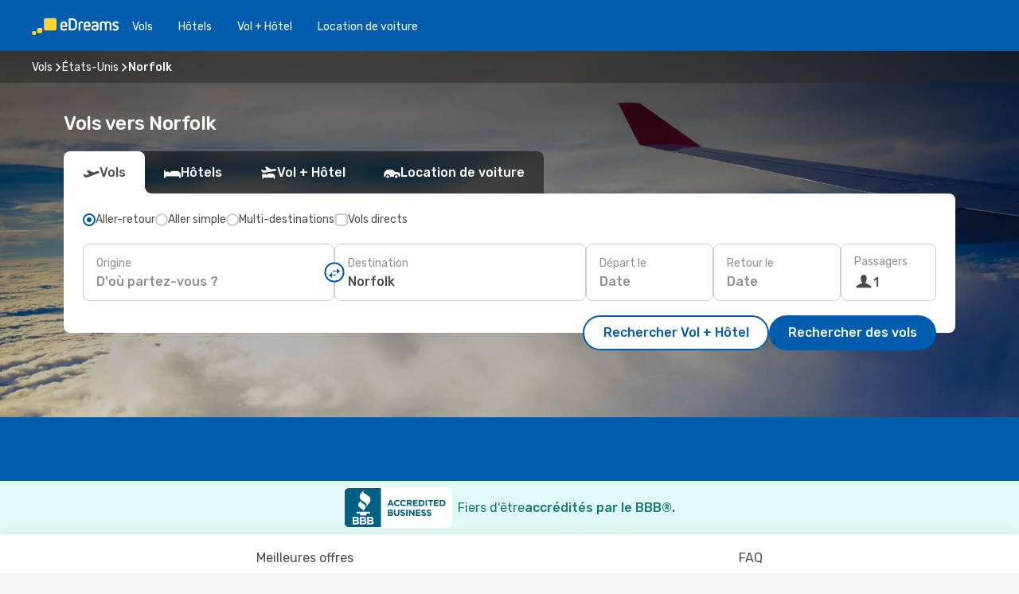

--- FILE ---
content_type: text/html;charset=utf-8
request_url: https://ca.edreams.com/vol/norfolk-va/ORF/
body_size: 42227
content:
<!DOCTYPE html>
<html  lang="fr-CA" dir="ltr">
<head><meta charset="utf-8">
<meta name="viewport" content="width=1168">
<title>Vols Norfolk - eDreams Canada</title>
<meta name="format-detection" content="telephone=no">
<link rel="preload" as="style" href="https://fonts.googleapis.com/css2?family=Rubik:wght@300;400;500;600;700&display=swap" onload="this.rel='stylesheet'">
<script type="application/ld+json">{"@context":"https://schema.org/","@type":"Product","name":"Vols Norfolk","offers":{"@type":"AggregateOffer","lowPrice":34,"priceCurrency":"CAD"}}</script>
<meta name="og:description" content="Consultez toutes nos meilleures offres de dernière minute et trouvez votre vol pas cher pour Norfolk avec eDreams Canada">
<meta name="og:title" content="Vols Norfolk - eDreams Canada">
<meta name="robots" content="index, follow">
<meta name="og:image" content="https://a1.odistatic.net/images/landingpages/destinations/1920x800/destination-default_1920x800.jpg">
<meta name="og:type" content="website">
<meta name="description" content="Consultez toutes nos meilleures offres de dernière minute et trouvez votre vol pas cher pour Norfolk avec eDreams Canada">
<meta name="og:url" content="https://ca.edreams.com/vol/norfolk/ORF/" rel="og:url">
<link rel="canonical" href="https://ca.edreams.com/vol/norfolk/ORF/" data-hid="e3fa780">
<link rel="alternate" href="https://www.edreams.de/flug/norfolk/ORF/" hreflang="de">
<link rel="alternate" href="https://www.edreams.pt/voos/norfolk/ORF/" hreflang="pt">
<link rel="alternate" href="https://www.edreams.jp/flights/norfolk/ORF/" hreflang="ja-JP">
<link rel="alternate" href="https://www.edreams.fr/vol/norfolk/ORF/" hreflang="fr">
<link rel="alternate" href="https://nz.edreams.com/flights/norfolk/ORF/" hreflang="en-NZ">
<link rel="alternate" href="https://sg.edreams.com/flights/norfolk/ORF/" hreflang="en-SG">
<link rel="alternate" href="https://www.edreams.co.uk/flights/norfolk/ORF/" hreflang="en-GB">
<link rel="alternate" href="https://www.edreams.com/flights/norfolk/ORF/" hreflang="x-default">
<link rel="alternate" href="https://ca.edreams.com/flights/norfolk-va/ORF/" hreflang="en-CA">
<link rel="alternate" href="https://www.edreams.net/es/vuelos/norfolk/ORF/" hreflang="es-US">
<link rel="alternate" href="https://www.edreams.net/us/flights/norfolk-va/ORF/" hreflang="en-US">
<link rel="alternate" href="https://www.edreams.in/flights/norfolk/ORF/" hreflang="en-IN">
<link rel="alternate" href="https://www.edreams.ch/flug/norfolk/ORF/" hreflang="de-CH">
<link rel="alternate" href="https://www.edreams.ch/vol/norfolk/ORF/" hreflang="fr-CH">
<link rel="alternate" href="https://www.edreams.ch/voli/norfolk/ORF/" hreflang="it-CH">
<link rel="alternate" href="https://za.edreams.com/flights/norfolk/ORF/" hreflang="en-ZA">
<link rel="alternate" href="https://www.edreams.co.kr/flights/norfolk/ORF/" hreflang="ko-KR">
<link rel="alternate" href="https://cl.edreams.com/vuelos/norfolk/ORF/" hreflang="es-CL">
<link rel="alternate" href="https://www.edreams.it/voli/norfolk/ORF/" hreflang="it">
<link rel="alternate" href="https://www.edreams.com.mx/vuelos/norfolk/ORF/" hreflang="es-MX">
<link rel="alternate" href="https://www.edreams.gr/flights/norfolk/ORF/" hreflang="el-GR">
<link rel="alternate" href="https://co.edreams.com/vuelos/norfolk/ORF/" hreflang="es-CO">
<link rel="alternate" href="https://www.edreams.es/vuelos/norfolk/ORF/" hreflang="es">
<link rel="alternate" href="https://www.edreams.com.ar/vuelos/norfolk/ORF/" hreflang="es-AR">
<link rel="alternate" href="https://www.edreams.com.au/flights/norfolk-va/ORF/" hreflang="en-AU">
<link rel="alternate" href="https://th.edreams.com/flights/norfolk/ORF/" hreflang="en-TH">
<link rel="alternate" href="https://www.edreams.pe/vuelos/norfolk/ORF/" hreflang="es-PE">
<link rel="alternate" href="https://www.edreams.ph/flights/norfolk/ORF/" hreflang="en-PH">
<link rel="alternate" href="https://ro.edreams.com/zboruri/norfolk/ORF/" hreflang="ro-RO">
<link rel="alternate" href="https://www.edreams.com.tr/ucak-bileti/norfolk/ORF/" hreflang="tr">
<link rel="alternate" href="https://nl.edreams.com/vluchten/norfolk/ORF/" hreflang="nl">
<link rel="alternate" href="https://ca.edreams.com/vol/norfolk/ORF/" hreflang="fr-CA">
<link rel="icon" href="/images/onefront/bluestone/ED/favicon.ico" type="image/x-icon" data-hid="2c9d455">
<script src="https://securepubads.g.doubleclick.net/tag/js/gpt.js" async="async"></script>
<script>
                    var gptadslots = [];
                    var googletag = googletag || {cmd:[]};
                    googletag.cmd.push(function() {
                        //Adslot 1 declaration
                        gptadslots.push(googletag.defineSlot('/4121/ca_sites/edreams.ca.fr/sslp_dest', [[970,90],[970,250],[728,90]], 'top')
                            .setTargeting('pos', ['top'])
                            .addService(googletag.pubads()));
                        googletag.pubads().enableSingleRequest();
                        googletag.pubads().setTargeting('arr', [ 'ORF' ]);
                        googletag.pubads().collapseEmptyDivs();
                        googletag.enableServices();
                    });
                </script>
<link rel="shortcut icon" href="/images/onefront/bluestone/ED/favicon.ico" type="image/x-icon" data-hid="9ad5b89">
<script type="text/javascript" data-hid="1a304df">
        var CONFIG_COOKIES_PURPOSE = {
            content_personalization: ["ngStorage"]
        };

        var GA_custom_dimension = {
            label: 'cmp_ad_agreement',
            purpose: 'advertising_personalization',
            vendor: 'google'
        };

        var GA_consent = {
            label: 'google_analytics_consent',
            vendor: 'c:googleana-2kgJLL8H'
        };

        var didomiStatus = null;
        var pageLanguage = 'fr';

        function setDidomiListeners() {
            window.didomiEventListeners = window.didomiEventListeners || [];
            setDidomiPush();
        }

        function setDidomiPush() {
            window.didomiEventListeners.push({
                event: 'consent.changed',
                listener: function() {
                    doActionsOnConsentChanged();
                }
            });
        }

        function doActionsOnConsentChanged() {
            updateDidomiStatus();

            setGACustomDimension();

            setGAConsentInDataLayer();
        }

        function setGACustomDimension() {
            var customDimensionValue = isConsentSet() ? isVendorEnabled(GA_custom_dimension.vendor) : false;

            pushInDatalayer(GA_custom_dimension.label, customDimensionValue);
        }

        function setGAConsentInDataLayer() {
            var consentGA = isConsentSet() ? isVendorEnabled(GA_consent.vendor) : true;

            pushInDatalayer(GA_consent.label, consentGA);
        }

        function pushInDatalayer(label, value) {
            var objPush = {};
            objPush[label] = ''+value+'';

            window.dataLayer.push(objPush);
        }

        function updateDidomiStatus() {
            didomiStatus = Didomi.getUserConsentStatusForAll();
        }

        function isCookieEnabled(cookieName) {
            return (isConsentSet() && didomiStatus.purposes.enabled.indexOf(getCookieType(cookieName)) !== -1);
        }

        function isPurposeEnabled(purposeName) {
            return didomiStatus.purposes.enabled.indexOf(purposeName) !== -1;
        }

        function isVendorEnabled(vendorName) {
            return didomiStatus.vendors.enabled.indexOf(vendorName) !== -1;
        }

        function isConsentSet() {
            return didomiStatus !== null && (didomiStatus.purposes.enabled.length !== 0 || didomiStatus.purposes.disabled.length !== 0);
        }

        function getCookieType(cookieName) {
            for (var type in CONFIG_COOKIES_PURPOSE) {
                if (CONFIG_COOKIES_PURPOSE[type].indexOf(cookieName) !== -1) {
                    return type;
                }
            }
        }

        setDidomiListeners();
    </script>
<script type="text/javascript" data-hid="4a299c0">
        //Read Cookies
        var cookiesArray = [],
            cookies,
            mktTrack,
            mktportal,
            device_gtm = 'D',
            id_gtm = 'GTM-KKLQKF';

        function initReadCookies() {
            cookiesArray.push(document.cookie.match(/(device=[^;]+)/)[0]);

            mktTrack = document.cookie.match(/((mktTrack)=[^;]+)/);
            mktportal = document.cookie.match(/((mktportal)=[^;]+)/);

            mktTrack ? cookiesArray.push(mktTrack[0]) : '';
            mktportal ? cookiesArray.push(mktportal[0]) : '';

            cookies = createCookieObj(cookiesArray);

            if(cookies.device === 'tablet'){
                device_gtm = 'T';
            } else if (cookies.device === 'mobile') {
                device_gtm = 'M';
            }
        }

        function createCookieObj(c_value) {
            var obj = {},
                t_arr;

            if (c_value !== undefined) {
                for (var i = c_value.length - 1; i >= 0; i--) {
                    t_arr = c_value[i].split(/=(.+)/);
                    obj[t_arr[0]] = t_arr[1];
                }
            } else {
                obj = {
                    utmcsr: 'no_GA',
                    utmcmd: 'no_GA'
                }
            }
            return obj;
        }

        function getCookie (name) {
            const nameEQ = name + '=';
            const ca = document.cookie.split(';');
            for (let i = 0; ca.length > i; i++) {
                let c = ca[i];
                while (c.charAt(0) === ' ') { c = c.substring(1, c.length); }
                if (c.indexOf(nameEQ) === 0) { return c.substring(nameEQ.length, c.length); }
            }
            return null;
        }

        initReadCookies();
    </script>
<script type="text/javascript" data-hid="40ffd0a">
        function getParamMktportal() {
            var resultRegExp = document.location.search.match(/(MPortal|mktportal)=([^&]+)/);
            return resultRegExp !== null ? resultRegExp[2] : "";
        }

        function setCookie(name,value, days) {
            var expires = 60 * 60 * 24 * days;
            var domainName = 'ca.edreams.com';

            if (cookies.mktportal === undefined || value !== "") {
                document.cookie = name + "=" + (value || "")  + "; max-age=" + expires + "; path=/; domain=" + domainName;

                cookies.mktportal = value;
            }
        }

        setCookie("mktportal", getParamMktportal(), 30);
    </script>
<script type="text/javascript" data-hid="15f630e">
        function getCountry() {
            return 'CA';
        }

        var dataLayerConfiguration = {
            site_type: device_gtm,
            page_url : document.location.pathname + document.location.search,
            cod_lang: 'fr'+'_'+getCountry(),
            page_category: 'SSLP_flight_destinations',
            sso: sessionStorage.getItem("thirdPartyTrackingData") ? sessionStorage.getItem("thirdPartyTrackingData").search('SSO_1') !== -1 : false,
            mktsession_id: getCookie('mktSession') || '',
        };

        var dataLayerABConf = {};

        if(cookies.mktportal) {
            dataLayerABConf.mktportal = cookies.mktportal;
        }

        (function prepareDataLayerConfiguration() {
            for (var property in dataLayerABConf) {
                if (dataLayerABConf.hasOwnProperty(property)) {
                    dataLayerConfiguration[property] = dataLayerABConf[property];
                }
            }
        })();

        analyticsEvent = function() {};
        window.dataLayer = window.dataLayer || [];

        dataLayer.push(dataLayerConfiguration);

        // Init custom dimensions
        setGACustomDimension();
        setGAConsentInDataLayer();
    </script>
<script type="text/javascript" data-hid="196944d">
        var tc_values = cookies.mktTrack ? cookies.mktTrack.match(/([^|]+)/g) : undefined,
        tc_obj = createCookieObj(tc_values),
        tc_device = cookies.device.substring(0,1),
        DEFAULT_UTM_SOURCE = 'google',
        DEFAULT_UTM_MEDIUM = 'cpc',
        arrival_city_code = 'ORF',
        departure_city_code = '';

        /**
         * @brief This function reads cookies and updates  value for variables tc_vars.mkt_utm.
         * @pre tc_vars object should be created before
         * @post tc_vars.mkt_utm_campaign_cookie, tc_vars.mkt_utm_source_cookie and tc_vars.mkt_utm_medium_cookie
         * are updated with the mktTrack cookie values.
         */
        function updateUtm() {
            initReadCookies();
            let tc_values = cookies.mktTrack ? cookies.mktTrack.match(/([^|]+)/g) : undefined;
            tc_obj = createCookieObj(tc_values);

            tc_vars.mkt_utm_campaign_cookie = tc_obj.utmccn || '';
            tc_vars.mkt_utm_source_cookie = tc_obj.utmcsr || '';
            tc_vars.mkt_utm_medium_cookie = tc_obj.utmcmd || '';

            (function checkAndSetGAClientId(maxCalls = 10, currentCall = 0) {
                const gaClientId = getGoogleAnalyticsClientId(getCookie('_ga'));
                if (gaClientId) {
                    window.tc_vars = window.tc_vars || {};
                    window.tc_vars.ext_ga_client_id = gaClientId;
                } else if (currentCall < maxCalls) {
                    setTimeout(() => checkAndSetGAClientId(maxCalls, currentCall + 1), 800);
                }
            })();
        }

        function getGoogleAnalyticsClientId(cookieValue) {
            if (cookieValue) {
                const parts = cookieValue.split('.');
                if (parts.length === 4) {
                    return parts[2] + '.' + parts[3];
                }
            }
            return '';
        }
    </script>
<script type="text/javascript" data-hid="bd33ae">
        //gclid is a tracking parameter used by Google to pass information to Google Analytics and Adwords
        if (tc_obj.utmgclid) {
            tc_obj.utmcsr = DEFAULT_UTM_SOURCE;
            tc_obj.utmcmd = DEFAULT_UTM_MEDIUM;
        }

        var tc_vars = {
            env_template : 'sslp',
            env_work : 'prod',
            env_market : getCountry(),
            env_language : 'fr',
            env_site_type: tc_device,
            env_brand_code: 'E',
            env_brand: 'edreams',
            env_currency_code: 'CAD',
            page_category: 'sslp',
            page_url: window.location.href.split('?')[0],
            page_name: 'sslp_Flight_Destinations',
            mkt_utm_campaign_cookie: tc_obj.utmccn || '',
            mkt_utm_source_cookie: tc_obj.utmcsr || '',
            mkt_utm_medium_cookie: tc_obj.utmcmd || '',
            mkt_utm_content_cookie: tc_obj.utmcct || '',
            mkt_utm_term_cookie: tc_obj.utmctr || '',
            mkt_portal: cookies.mktportal || '',
            flight_arrival_city_code: arrival_city_code,
            flight_departure_city_code: departure_city_code,
            edo_browser_id: sessionStorage.getItem('tc_vars') ? JSON.parse(sessionStorage.getItem('tc_vars'))?.edo_browser_id : '',
        };
    </script>
<script type="text/javascript" data-hid="30ab8af">
        function reloadTMSContainer () {
            tC.container.reload({events: {page: [{},{}]}});
        }
    </script>
<script async onload="reloadTMSContainer()" src="//cdn.tagcommander.com/4250/tc_eDreamsODIGEO_79.js" data-hid="12eab05"></script>
<script type="text/javascript" data-hid="4bb012b">
        function setDidomiConfig() {
            const config = {
                app: {
                    privacyPolicyURL: 'https://ca.edreams.com/fr/politique-confidentialite/',
                },
                languages: {
                    enabled: [pageLanguage],
                    default: pageLanguage
                }
            };

            window.didomiConfig = config;
        }

        window.didomiOnReady = window.didomiOnReady || [];
        window.didomiOnReady.push(didomiReady);


        function didomiReady() {
            updateDidomiStatus();

            setGACustomDimension();

            setGAConsentInDataLayer();

            updateUtm();

            loadGTM(window,document,'script','dataLayer',id_gtm);

            if (window?.dataLayer) {
                window.dataLayer[0].didomiExperimentId = window?.tc_array_events?.didomiExperimentId;
                window.dataLayer[0].didomiExperimentUserGroup = window?.tc_array_events?.didomiExperimentUserGroup;
            }
        }

        function didomiTimeout() {
            if (!didomiStatus) {
                loadGTM(window,document,'script','dataLayer',id_gtm);
                tC.event.didomiReady(window, {"didomiVendorsConsent": "fallBackConsent"});
            }
        }

        function didomiLoader() {
            setTimeout(didomiTimeout, 5000);

            didomiLoadScript('c81d422d-223b-4c8a-8b2e-099d6fa3acb9');
        }

        function didomiLoadScript(didomiApiKey) {
            window.gdprAppliesGlobally=true;
            function a(e){
                if(!window.frames[e]){
                    if(document.body&&document.body.firstChild){
                        var t=document.body;
                        var n=document.createElement("iframe");
                        n.style.display="none";
                        n.name=e;
                        n.title=e;
                        t.insertBefore(n,t.firstChild)
                    }
                    else{
                        setTimeout(function(){a(e)},5)
                    }
                }
            }
            function e(n,r,o,c,s){
                function e(e,t,n,a){
                    if(typeof n!=="function"){return}
                    if(!window[r]){
                        window[r]=[]
                    }
                    var i=false;
                    if(s){
                        i=s(e,t,n)
                    }
                    if(!i){
                        window[r].push({command:e,parameter:t,callback:n,version:a})
                    }
                }
                e.stub=true;
                function t(a){
                    if(!window[n]||window[n].stub!==true){return}
                    if(!a.data){return}
                    var i=typeof a.data==="string";
                    var e;
                    try{e=i?JSON.parse(a.data):a.data}
                    catch(t){return}
                    if(e[o]){
                        var r=e[o];
                        window[n](r.command,r.parameter,function(e,t){
                            var n={};
                            n[c]={returnValue:e,success:t,callId:r.callId};
                            a.source.postMessage(i?JSON.stringify(n):n,"*")
                        },r.version)
                    }
                }
                if("undefined"[n]!=="function"){
                    window[n]=e;
                    if(window.addEventListener){
                        window.addEventListener("message",t,false)
                    }
                    else{
                        window.attachEvent("onmessage",t)}
                }
            }
            e("__tcfapi","__tcfapiBuffer","__tcfapiCall","__tcfapiReturn");a("__tcfapiLocator");

            (function(e){
                var t=document.createElement("script");
                t.id="spcloader";
                t.type="text/javascript";
                t.async=true;
                t.src="https://sdk.privacy-center.org/"+e+"/loader.js?target="+document.location.hostname;t.charset="utf-8";
                var n=document.getElementsByTagName("script")[0];
                n.parentNode.insertBefore(t,n)
            })(didomiApiKey);
        }

        setDidomiConfig();

       didomiLoader();
    </script>
<script type="text/javascript" data-hid="7f260c0">
        domainName = 'ca.edreams.com';
        domainNameSearch = 'ca.edreams.com';
        //If an AB test is running the placeholder will be replaced by a push instruction
        //to set the ga custom dimensions with the value of MultitestCfg partitions winners:

        var countryCode = getCountry();
        var lang = 'fr';
    </script>
<script type="text/javascript" data-hid="f37a6b">
        function loadGTM (w,d,s,l,i){w[l]=w[l]||[];w[l].push({'gtm.start':
        new Date().getTime(),event:'gtm.js'});var f=d.getElementsByTagName(s)[0],
        j=d.createElement(s),dl=l!='dataLayer'?'&amp;l='+l:'';j.async=true;j.src=
        '//www.googletagmanager.com/gtm.js?id='+i+dl;f.parentNode.insertBefore(j,f);
        }
    </script>
<script type="text/javascript" data-hid="777b523">
        /**
         * @desc This function is used in an intervals in order to check if the mktTrack cookie value changes, in this case
         * it performs a push into dataLayer object with the new value.
         * @post If the push is done, the interval is stoped.
         */
        function mktTrackCookieUpdate(cookie) {
            dataLayer.push({'event': 'mkttrack', 'mktTrack':cookie.match(new RegExp('mktTrack=([^;]+)'))[1]});
        }

        function doTrack() {
            var mktportal = cookies["mktportal"] === undefined ? "" : cookies["mktportal"];
            track('CA', mktportal, 'SSLP', false, mktTrackCookieUpdate);
        }

        function loadScript(src, callback) {
            var a = document.createElement('script'),
                f = document.getElementsByTagName('head')[0];

            a.async = true;
            a.type = 'text/javascript';
            a.src = src;

            if (callback !== null){
                if (a.readyState) { // IE, incl. IE9
                    a.onreadystatechange = function() {
                        if (a.readyState == "loaded" || a.readyState == "complete") {
                            a.onreadystatechange = null;
                            callback();
                        }
                    };
                } else {
                    a.onload = function() { // Other browsers
                        callback();
                    };
                }
            }

            f.appendChild(a);
        }
    </script>
<script type="text/javascript" data-hid="7ca9d41">loadScript("/marketing-channel/client/v3/marketing-channel.min.js", doTrack);</script>
<script type="application/ld+json">{"@context":"https://schema.org/","@type":"FAQPage","mainEntity":[{"@type":"Question","name":"Comment trouver les vols pas chers pour Norfolk avec eDreams?","acceptedAnswer":{"@type":"Answer","text":"Vous pouvez trouver un vol pour Norfolk à partir de seulement $ 34. Notre technologie fouille des milliers d’options pour créer des deals exceptionnels, vous assurant de trouver le vol parfait selon votre budget et vos besoins. Avec eDreams, c’est simple et rapide!"}},{"@type":"Question","name":"Quelles compagnies aériennes offrent des vols vers Norfolk ?","acceptedAnswer":{"@type":"Answer","text":"Vous pouvez aussi considérer ces compagnies aériennes pour des vols vers Norfolk avec une ou plusieurs escales : Vous pouvez vous envoler pour Norfolk avec Frontier Airlines depuis plusieurs villes, dont Denver, Victoria et Durango. Finalement, vous pouvez vous rendre à Norfolk avec Spirit Airlines depuis différents points de départ, comme Lima, Nashville et Fairbanks."}},{"@type":"Question","name":"Quel budget prévoir pour un trip à Norfolk?","acceptedAnswer":{"@type":"Answer","text":"Quand vous préparez votre budget pour un voyage à Norfolk, pensez à ces prix moyens pour bouffe et breuvages :\n\n\u003Cul> \n\u003Cli> Restaurant pas cher: 25.33 $\u003C/li>\n\u003Cli> Restaurant milieu de gamme: 124.92 $\u003C/li>\n\u003Cli> Fast-food: 16.66 $\u003C/li>\n\u003Cli> Bière locale: 11.10 $\u003C/li>\n\u003Cli> Bière importée: 11.10 $\u003C/li>\n\u003Cli> Café: 8.10 $\u003C/li>\n\u003Cli> Boissons gazeuses: 3.82 $\u003C/li>\n\u003Cli> Bouteille d’eau: 2.95 $\u003C/li>\n\u003C/ul>"}},{"@type":"Question","name":"Quel est le climat à Norfolk ?","acceptedAnswer":{"@type":"Answer","text":"Pour un trip chaud et ensoleillé, visitez Norfolk en juin, juillet ou mai. La température moyenne pendant cette période est de 28.81 °C, et vous pouvez vous attendre à environ 146.97 heures de soleil par jour.\n\nSi vous préférez des températures plus fraîches, les meilleurs mois pour votre voyage sont janvier, février et mars, avec une température moyenne de 3.97 °C.\n\nPour rester au sec, évitez de voyager à Norfolk pendant les mois de pluie février, mars et avril, qui enregistrent en moyenne 9.75 mm de précipitations. Les mois les plus secs sont plutôt janvier, février et mars, avec seulement 0 mm de pluie en moyenne."}}]}</script>
<link rel="stylesheet" href="/sslp-itinerary-frontend/static-content/_nuxt/ed.4172d313.css">
<link rel="modulepreload" as="script" crossorigin href="/sslp-itinerary-frontend/static-content/_nuxt/entry.4c5b1b07.js">
<link rel="modulepreload" as="script" crossorigin href="/sslp-itinerary-frontend/static-content/_nuxt/ed.a0401db1.js">
<link rel="modulepreload" as="script" crossorigin href="/sslp-itinerary-frontend/static-content/_nuxt/usePopularRoutesLinks.2348f899.js">
<link rel="modulepreload" as="script" crossorigin href="/sslp-itinerary-frontend/static-content/_nuxt/SslpHead.a26891f7.js">
<link rel="modulepreload" as="script" crossorigin href="/sslp-itinerary-frontend/static-content/_nuxt/common.a0bac133.js">
<link rel="modulepreload" as="script" crossorigin href="/sslp-itinerary-frontend/static-content/_nuxt/nuxt-link.11c68e6d.js">
<link rel="modulepreload" as="script" crossorigin href="/sslp-itinerary-frontend/static-content/_nuxt/vue.f36acd1f.7777f8dd.js">
<link rel="modulepreload" as="script" crossorigin href="/sslp-itinerary-frontend/static-content/_nuxt/useFetchRouteDetails.4b864a8f.js">
<link rel="modulepreload" as="script" crossorigin href="/sslp-itinerary-frontend/static-content/_nuxt/useInterlink.4f85ba70.js">
<link rel="modulepreload" as="script" crossorigin href="/sslp-itinerary-frontend/static-content/_nuxt/DestinationPageContent.c45d7bf2.js">
<link rel="modulepreload" as="script" crossorigin href="/sslp-itinerary-frontend/static-content/_nuxt/PageLayout.1d6705c5.js">
<link rel="modulepreload" as="script" crossorigin href="/sslp-itinerary-frontend/static-content/_nuxt/useSearch.334a2f4e.js">
<link rel="modulepreload" as="script" crossorigin href="/sslp-itinerary-frontend/static-content/_nuxt/useAutocomplete.fca64fc1.js">
<link rel="modulepreload" as="script" crossorigin href="/sslp-itinerary-frontend/static-content/_nuxt/DatePicker.4899b792.js">
<link rel="modulepreload" as="script" crossorigin href="/sslp-itinerary-frontend/static-content/_nuxt/PassengerRow.c7f1164e.js">
<link rel="modulepreload" as="script" crossorigin href="/sslp-itinerary-frontend/static-content/_nuxt/InfoBlocks.814b75c4.js">
<link rel="modulepreload" as="script" crossorigin href="/sslp-itinerary-frontend/static-content/_nuxt/useInfoblocks.0166e95c.js">
<link rel="modulepreload" as="script" crossorigin href="/sslp-itinerary-frontend/static-content/_nuxt/useWidgetVisibility.b9f52156.js">
<link rel="modulepreload" as="script" crossorigin href="/sslp-itinerary-frontend/static-content/_nuxt/DealsContainer.1770f0f6.js">
<link rel="modulepreload" as="script" crossorigin href="/sslp-itinerary-frontend/static-content/_nuxt/ViewMore.2d32d691.js">
<link rel="modulepreload" as="script" crossorigin href="/sslp-itinerary-frontend/static-content/_nuxt/CardPrice.0252acb6.js">
<link rel="modulepreload" as="script" crossorigin href="/sslp-itinerary-frontend/static-content/_nuxt/SeoInterlinking.1e7c9c6e.js">
<link rel="modulepreload" as="script" crossorigin href="/sslp-itinerary-frontend/static-content/_nuxt/useSeoInterlinkingLinks.e7d857f8.js">
<link rel="modulepreload" as="script" crossorigin href="/sslp-itinerary-frontend/static-content/_nuxt/SeoContent.0d22491f.js">
<link rel="modulepreload" as="script" crossorigin href="/sslp-itinerary-frontend/static-content/_nuxt/AutoContent.f40724ff.js">
<link rel="modulepreload" as="script" crossorigin href="/sslp-itinerary-frontend/static-content/_nuxt/useStructuredData.1ad29b06.js">
<link rel="modulepreload" as="script" crossorigin href="/sslp-itinerary-frontend/static-content/_nuxt/useLastMinuteLinks.5c9879e1.js">







<script type="module" src="/sslp-itinerary-frontend/static-content/_nuxt/entry.4c5b1b07.js" crossorigin></script></head>
<body  class="odf-bg-secondary fonts-loading loading"><div id="__nuxt"><!--[--><!--[--><header class="header"><div id="header-logo-url" class="header-logo"><svg><use href="/sslp-itinerary-frontend/static-content/_nuxt/logo-ED.631358a2.svg#main" xlink:href="/sslp-itinerary-frontend/static-content/_nuxt/logo-ED.631358a2.svg#main" width="100%" height="100%"></use></svg></div><div class="header-desktop-start"><div class="header-tabs odf-tabs odf-tabs-header"><!--[--><a class="header-tabs-item" href="https://ca.edreams.com/vol/">Vols</a><a class="header-tabs-item" href="https://ca.edreams.com/hotels/">Hôtels</a><a class="header-tabs-item" href="https://ca.edreams.com/vol-hotel/">Vol + Hôtel</a><a class="header-tabs-item" href="https://rentacar.ca.edreams.com/en/?clientId=313381" rel="nofollow">Location de voiture</a><!--]--></div></div><div class="header-desktop-end"><!--[--><!--]--><div class="currencySwitcher"><button type="button" class="currencySwitcher-outside"><img src="/images/onefront/flags/flags@2x.png" class="currencySwitcher-img currencySwitcher-img-CA" alt="CA"><span>FR</span><span> ($) </span></button><div class="currencySwitcher-inside"><div class="currencySwitcher-header"><span>eDreams est présent dans les pays suivants</span></div><div class="currencySwitcher-main"><div class="currencySwitcher-continents"><!--[--><div class="currencySwitcher-continent"><span class="currencySwitcher-continent-title">Europe</span><div class="currencySwitcher-countries"><!--[--><a href="https://www.edreams.de/flug/norfolk/ORF/" lang="de-DE" class="currencySwitcher-country"><img src="/images/onefront/flags/flags@2x.png" class="currencySwitcher-img currencySwitcher-img-DE" alt="DE"><span>Deutschland (€)</span></a><a href="https://www.edreams.pt/voos/norfolk/ORF/" lang="pt-PT" class="currencySwitcher-country"><img src="/images/onefront/flags/flags@2x.png" class="currencySwitcher-img currencySwitcher-img-PT" alt="PT"><span>Portugal (€)</span></a><a href="https://www.edreams.fr/vol/norfolk/ORF/" lang="fr-FR" class="currencySwitcher-country"><img src="/images/onefront/flags/flags@2x.png" class="currencySwitcher-img currencySwitcher-img-FR" alt="FR"><span>France (€)</span></a><a href="https://www.edreams.co.uk/flights/norfolk/ORF/" lang="en-UK" class="currencySwitcher-country"><img src="/images/onefront/flags/flags@2x.png" class="currencySwitcher-img currencySwitcher-img-UK" alt="UK"><span>United Kingdom (£)</span></a><a href="https://www.edreams.ch/flug/norfolk/ORF/" lang="de-CH" class="currencySwitcher-country"><img src="/images/onefront/flags/flags@2x.png" class="currencySwitcher-img currencySwitcher-img-CH" alt="CH"><span>Schweiz - Deutsch (CHF)</span></a><a href="https://www.edreams.ch/vol/norfolk/ORF/" lang="fr-CH" class="currencySwitcher-country"><img src="/images/onefront/flags/flags@2x.png" class="currencySwitcher-img currencySwitcher-img-CH" alt="CH"><span>Suisse - Français (CHF)</span></a><a href="https://www.edreams.ch/voli/norfolk/ORF/" lang="it-CH" class="currencySwitcher-country"><img src="/images/onefront/flags/flags@2x.png" class="currencySwitcher-img currencySwitcher-img-CH" alt="CH"><span>Svizzera - Italiano (CHF)</span></a><a href="https://www.edreams.it/voli/norfolk/ORF/" lang="it-IT" class="currencySwitcher-country"><img src="/images/onefront/flags/flags@2x.png" class="currencySwitcher-img currencySwitcher-img-IT" alt="IT"><span>Italia (€)</span></a><a href="https://www.edreams.gr/flights/norfolk/ORF/" lang="el-GR" class="currencySwitcher-country"><img src="/images/onefront/flags/flags@2x.png" class="currencySwitcher-img currencySwitcher-img-GR" alt="GR"><span>Greece (€)</span></a><a href="https://www.edreams.es/vuelos/norfolk/ORF/" lang="es-ES" class="currencySwitcher-country"><img src="/images/onefront/flags/flags@2x.png" class="currencySwitcher-img currencySwitcher-img-ES" alt="ES"><span>España (€)</span></a><a href="https://ro.edreams.com/zboruri/norfolk/ORF/" lang="ro-RO" class="currencySwitcher-country"><img src="/images/onefront/flags/flags@2x.png" class="currencySwitcher-img currencySwitcher-img-RO" alt="RO"><span>Romania (RON)</span></a><a href="https://nl.edreams.com/vluchten/norfolk/ORF/" lang="nl-NL" class="currencySwitcher-country"><img src="/images/onefront/flags/flags@2x.png" class="currencySwitcher-img currencySwitcher-img-NL" alt="NL"><span>Nederland (€)</span></a><!--]--></div></div><div class="currencySwitcher-continent"><span class="currencySwitcher-continent-title">Asia</span><div class="currencySwitcher-countries"><!--[--><a href="https://www.edreams.jp/flights/norfolk/ORF/" lang="ja-JP" class="currencySwitcher-country"><img src="/images/onefront/flags/flags@2x.png" class="currencySwitcher-img currencySwitcher-img-JP" alt="JP"><span>Japan (￥)</span></a><a href="https://sg.edreams.com/flights/norfolk/ORF/" lang="en-SG" class="currencySwitcher-country"><img src="/images/onefront/flags/flags@2x.png" class="currencySwitcher-img currencySwitcher-img-SG" alt="SG"><span>Singapore ($)</span></a><a href="https://www.edreams.in/flights/norfolk/ORF/" lang="en-IN" class="currencySwitcher-country"><img src="/images/onefront/flags/flags@2x.png" class="currencySwitcher-img currencySwitcher-img-IN" alt="IN"><span>India (₹)</span></a><a href="https://www.edreams.co.kr/flights/norfolk/ORF/" lang="ko-KR" class="currencySwitcher-country"><img src="/images/onefront/flags/flags@2x.png" class="currencySwitcher-img currencySwitcher-img-KR" alt="KR"><span>South Korea (₩)</span></a><a href="https://th.edreams.com/flights/norfolk/ORF/" lang="en-TH" class="currencySwitcher-country"><img src="/images/onefront/flags/flags@2x.png" class="currencySwitcher-img currencySwitcher-img-TH" alt="TH"><span>Thailand (THB)</span></a><a href="https://www.edreams.ph/flights/norfolk/ORF/" lang="en-PH" class="currencySwitcher-country"><img src="/images/onefront/flags/flags@2x.png" class="currencySwitcher-img currencySwitcher-img-PH" alt="PH"><span>Philippines (₱)</span></a><a href="https://www.edreams.com.tr/ucak-bileti/norfolk/ORF/" lang="tr-TR" class="currencySwitcher-country"><img src="/images/onefront/flags/flags@2x.png" class="currencySwitcher-img currencySwitcher-img-TR" alt="TR"><span>Türkiye (₺)</span></a><!--]--></div></div><div class="currencySwitcher-continent"><span class="currencySwitcher-continent-title">Oceania</span><div class="currencySwitcher-countries"><!--[--><a href="https://nz.edreams.com/flights/norfolk/ORF/" lang="en-NZ" class="currencySwitcher-country"><img src="/images/onefront/flags/flags@2x.png" class="currencySwitcher-img currencySwitcher-img-NZ" alt="NZ"><span>New Zealand ($)</span></a><a href="https://www.edreams.com.au/flights/norfolk-va/ORF/" lang="en-AU" class="currencySwitcher-country"><img src="/images/onefront/flags/flags@2x.png" class="currencySwitcher-img currencySwitcher-img-AU" alt="AU"><span>Australia ($)</span></a><!--]--></div></div><div class="currencySwitcher-continent"><span class="currencySwitcher-continent-title">America</span><div class="currencySwitcher-countries"><!--[--><a href="https://ca.edreams.com/flights/norfolk-va/ORF/" lang="en-CA" class="currencySwitcher-country"><img src="/images/onefront/flags/flags@2x.png" class="currencySwitcher-img currencySwitcher-img-CA" alt="CA"><span>Canada ($)</span></a><a href="https://www.edreams.net/es/vuelos/norfolk/ORF/" lang="es-US" class="currencySwitcher-country"><img src="/images/onefront/flags/flags@2x.png" class="currencySwitcher-img currencySwitcher-img-US" alt="US"><span>Estados Unidos - Español ($)</span></a><a href="https://www.edreams.net/us/flights/norfolk-va/ORF/" lang="en-US" class="currencySwitcher-country"><img src="/images/onefront/flags/flags@2x.png" class="currencySwitcher-img currencySwitcher-img-US" alt="US"><span>United States - English ($)</span></a><a href="https://cl.edreams.com/vuelos/norfolk/ORF/" lang="es-CL" class="currencySwitcher-country"><img src="/images/onefront/flags/flags@2x.png" class="currencySwitcher-img currencySwitcher-img-CL" alt="CL"><span>Chile ($)</span></a><a href="https://www.edreams.com.mx/vuelos/norfolk/ORF/" lang="es-MX" class="currencySwitcher-country"><img src="/images/onefront/flags/flags@2x.png" class="currencySwitcher-img currencySwitcher-img-MX" alt="MX"><span>México ($)</span></a><a href="https://co.edreams.com/vuelos/norfolk/ORF/" lang="es-CO" class="currencySwitcher-country"><img src="/images/onefront/flags/flags@2x.png" class="currencySwitcher-img currencySwitcher-img-CO" alt="CO"><span>Colombia ($)</span></a><a href="https://www.edreams.com.ar/vuelos/norfolk/ORF/" lang="es-AR" class="currencySwitcher-country"><img src="/images/onefront/flags/flags@2x.png" class="currencySwitcher-img currencySwitcher-img-AR" alt="AR"><span>Argentina (US$)</span></a><a href="https://www.edreams.pe/vuelos/norfolk/ORF/" lang="es-PE" class="currencySwitcher-country"><img src="/images/onefront/flags/flags@2x.png" class="currencySwitcher-img currencySwitcher-img-PE" alt="PE"><span>Perú (S/)</span></a><!--]--></div></div><div class="currencySwitcher-continent"><span class="currencySwitcher-continent-title">Africa</span><div class="currencySwitcher-countries"><!--[--><a href="https://za.edreams.com/flights/norfolk/ORF/" lang="en-ZA" class="currencySwitcher-country"><img src="/images/onefront/flags/flags@2x.png" class="currencySwitcher-img currencySwitcher-img-ZA" alt="ZA"><span>South Africa (R)</span></a><!--]--></div></div><!--]--></div><div class="currencySwitcher-international"><span>Or you can visit our</span><a href="https://www.edreams.com/flights/norfolk/ORF/">global site</a><i aria-hidden="true"></i></div></div><div class="currencySwitcher-footer"><button type="button">Fermer</button></div></div></div></div></header><section class="searcher" style="background-image:linear-gradient(rgba(0, 0, 0, 0.5), rgba(0, 0, 0, 0)), url(/images/landingpages/destinations/1920x800/destination-default_1920x800.jpg);background-position-y:0%;"><div class="breadcrumb breadcrumb__dark"><ol class="breadcrumb-list" vocab="http://schema.org/" typeof="BreadcrumbList"><!--[--><li property="itemListElement" typeof="ListItem" class="breadcrumb-item"><a href="https://ca.edreams.com/vol/" property="item" typeof="WebPage"><span class="breadcrumb-content" property="name">Vols</span></a><i class="odf-icon odf-icon-s odf-icon-arrow-right" aria-hidden="true"></i><meta property="position" content="1"></li><li property="itemListElement" typeof="ListItem" class="breadcrumb-item"><a href="https://ca.edreams.com/vol/etats-unis/US/" property="item" typeof="WebPage"><span class="breadcrumb-content" property="name">États-Unis</span></a><i class="odf-icon odf-icon-s odf-icon-arrow-right" aria-hidden="true"></i><meta property="position" content="2"></li><li property="itemListElement" typeof="ListItem" class="breadcrumb-item"><span class="is-current breadcrumb-content" property="name">Norfolk</span><!----><meta property="position" content="3"></li><!--]--></ol></div><header><!----><h1>Vols vers Norfolk</h1></header><div class="searcher-body"><div><div class="searchBox"><!----><div class="searchBox-tabs"><div class="active" id="flightsTab"><i class="odf-icon-flight" aria-hidden="true"></i><span>Vols</span></div><div class="" id="hotelsTab"><i class="odf-icon-hotel" aria-hidden="true"></i><span>Hôtels</span></div><div class="" id="flightsHotelTab"><i class="odf-icon-flight-hotel" aria-hidden="true"></i><span>Vol + Hôtel</span></div><!----><div class="" id="carsTab"><i class="odf-icon-car" aria-hidden="true"></i><span>Location de voiture</span></div></div><div class="searchBox-content"><div class="searchBox-flightsTypes"><input id="return-radioButton" type="radio" checked><label class="searchBox-flightsType searchBox-flightsType-label" for="return-radioButton"><i aria-hidden="true"></i><span id="return-label">Aller-retour</span></label><input id="oneWay-radioButton" type="radio"><label class="searchBox-flightsType searchBox-flightsType-label" for="oneWay-radioButton"><i aria-hidden="true"></i><span id="oneWay-label">Aller simple </span></label><input id="multiStop-radioButton" type="radio"><label class="searchBox-flightsType searchBox-flightsType-label" for="multiStop-radioButton"><i aria-hidden="true"></i><span id="multistop-label">Multi-destinations</span></label><div class="searchBox-flightsTypes-separator"></div><input id="direct-flights-checkbox" type="checkbox"><label class="searchBox-flightsType searchBox-flightsType-label searchBox-flightsType--direct" for="direct-flights-checkbox"><i class="odf-icon-tick" aria-hidden="true"></i><span>Vols directs</span></label></div><!----><div class="searchBox-body"><div class="searchBox-rows"><div style="display:none;" class="searchBox-calendar"><div class="searchBox-calendar-window"><div class="datepicker" style="transform:translateX(0px);"><!--[--><!--]--><!--[--><!--]--></div></div><div class="searchBox-calendar-arrow-container-left"><button class="searchBox-calendar-arrow" disabled><i class="odf-icon odf-icon-arrow-left" aria-hidden="true"></i></button></div><div class="searchBox-calendar-arrow-container-right"><button class="searchBox-calendar-arrow"><i class="odf-icon odf-icon-arrow-right" aria-hidden="true"></i></button></div><div class="searchBox-close"><!----><!----><button id="done-button" class="button-primary button__fit mis-auto">Fermer</button></div></div><!--[--><div class="searchBox-row"><div class="searchBox-row-inputs"><div class="searchBox-row-cities searchBox-row-collapse"><div id="ORIGIN-location-0" class="searchBox-box"><!----><label>Origine</label><!--[--><input value="" placeholder="D&#39;où partez-vous ?" type="text" maxlength="128" autocapitalize="off" autocorrect="off" autocomplete="off" spellcheck="false"><!----><!--]--><!----><!----></div><button class="searchBox-swapButton" type="button"><i class="searchBox-swapButton-icon" aria-hidden="true"></i></button><div id="DESTINATION-location-0" class="searchBox-box"><!----><label>Destination</label><!--[--><input value="" placeholder="Où allez-vous ?" type="text" maxlength="128" autocapitalize="off" autocorrect="off" autocomplete="off" spellcheck="false"><!----><!--]--><!----><!----></div></div><div class="searchBox-row-dates searchBox-row-collapse"><div id="OUTBOUND-date-0" class="searchBox-box searchBox-box-date"><!----><label>Départ le</label><span class="searchBox-box-placeholder">Date</span><!----><!----></div><div id="INBOUND-date-0" class="searchBox-box searchBox-box-date"><!----><label>Retour le</label><span class="searchBox-box-placeholder">Date</span><!----><!----></div></div></div><div class="searchBox-row-action"><!--[--><div id="passenger-selector" class="searchBox-box searchBox-box-passengers"><label>Passagers</label><div class="searchBox-passengers-input"><i class="odf-icon-pax" aria-hidden="true"></i><span class="searchBox-box-plain-text">1</span></div></div><!----><!--]--><!----><!----></div></div><!--]--></div><!----></div><!----><div class="searchBox-buttons"><button id="search-dp-btn">Rechercher Vol + Hôtel</button><button id="search-btn">Rechercher des vols</button><!----><!----></div></div><!----></div></div></div><div class="trustpilot-container"><div class="trustpilot"><span></span></div></div></section><div class="promo-static-banner promo-banner-id__hotel-super-sale promo-static-banner__align-center" style="--bg-image:url(&#39;/images/campaign/hotel_days/2026_1/SSLP/SSLP-banner-DESKTOP-ED-fr_CA.png&#39;);"><div class="promo-static-banner-img"></div><!----></div><!----><!--[--><section class="searcher-bbb"><img src="https://ca.edreams.com/images/onefront/BBB/BBB_Seal_H.png" alt="bbb"><div class="searcher-bbb-title"><span>Fiers d&#39;être </span><span>accrédités par le BBB®.</span></div></section><!--]--><div class="advertBanner"><div id="top" style="display:none;"></div></div><!----><!--[--><section id="best-deals" class="lastMinute"><header><div class="lastMinute-title"><h2>Découvrez les meilleures offres</h2><span class="lastMinute-subtitle">Découvrez les vols les moins chers vers <strong>Norfolk</strong></span></div><!--[--><img class="lastMinute-tag" src="/images/landingpages/assets/discountTag.png" alt="emptyFilter"><div class="lastMinute-tabs"><div class="lastMinute-title-bottom"></div><span>Filtrer par</span><button class="" type="button">Aller-retour</button><button class="active" type="button">Aller simple </button></div><!--]--></header><!--[--><!--[--><!--[--><div class="lastMinute-deals lastMinute-deals__hidden"><!--[--><a class="lastMinute-card card-highest-discount" href="https://ca.edreams.com/travel/?locale=fr_CA#results/type=R;buyPath=1006;from=2596;to=2994;dep=2026-02-27;ret=2026-03-03;adults=1;children=0;infants=0;internalSearch=false;collectionmethod=false;trainSearch=false;" rel="nofollow" style="" name="deal"><div class="lastMinute-card-title"><span>ven. 27 févr.</span><span> - mar. 3 mars</span></div><div class="lastMinute-card-flightsInfo"><div><img loading="lazy" width="24" height="24" alt="Spirit Airlines" src="https://ca.edreams.com/images/onefront/airlines/smNK.gif"><div class="lastMinute-card-flightInfo"><div class="lastMinute-card-flightInfo-carrier"><span class="lastMinute-card-flightInfo-date">Spirit Airlines</span><span class="lastMinute-card-flightInfo-stops__direct lastMinute-card-flightInfo-stops">Direct</span></div><div class="lastMinute-card-flightInfo-cities"><span>Fort Lauderdale</span><span> - Norfolk</span></div></div></div><div><img loading="lazy" width="24" height="24" alt="Spirit Airlines" src="https://ca.edreams.com/images/onefront/airlines/smNK.gif"><div class="lastMinute-card-flightInfo"><div class="lastMinute-card-flightInfo-carrier"><span class="lastMinute-card-flightInfo-date">Spirit Airlines</span><span class="lastMinute-card-flightInfo-stops__direct lastMinute-card-flightInfo-stops">Direct</span></div><div class="lastMinute-card-flightInfo-cities"><span>Norfolk</span><span> - Fort Lauderdale</span></div></div></div></div><div class="card-price"><!----><div class="card-price-container"><div class="card-price-item card-price-item__default"><span>73</span><span>$</span></div><div class="card-price-item card-price-item__prime"><span>68</span><span>$</span></div></div><span class="card-price-subtext">Prix Prime par passager</span></div></a><a class="lastMinute-card" href="https://ca.edreams.com/travel/?locale=fr_CA#results/type=R;buyPath=1006;from=2596;to=2994;dep=2026-02-17;ret=2026-02-22;adults=1;children=0;infants=0;internalSearch=false;collectionmethod=false;trainSearch=false;" rel="nofollow" style="" name="deal"><div class="lastMinute-card-title"><span>mar. 17 févr.</span><span> - dim. 22 févr.</span></div><div class="lastMinute-card-flightsInfo"><div><img loading="lazy" width="24" height="24" alt="Spirit Airlines" src="https://ca.edreams.com/images/onefront/airlines/smNK.gif"><div class="lastMinute-card-flightInfo"><div class="lastMinute-card-flightInfo-carrier"><span class="lastMinute-card-flightInfo-date">Spirit Airlines</span><span class="lastMinute-card-flightInfo-stops__direct lastMinute-card-flightInfo-stops">Direct</span></div><div class="lastMinute-card-flightInfo-cities"><span>Fort Lauderdale</span><span> - Norfolk</span></div></div></div><div><img loading="lazy" width="24" height="24" alt="Spirit Airlines" src="https://ca.edreams.com/images/onefront/airlines/smNK.gif"><div class="lastMinute-card-flightInfo"><div class="lastMinute-card-flightInfo-carrier"><span class="lastMinute-card-flightInfo-date">Spirit Airlines</span><span class="lastMinute-card-flightInfo-stops__direct lastMinute-card-flightInfo-stops">Direct</span></div><div class="lastMinute-card-flightInfo-cities"><span>Norfolk</span><span> - Fort Lauderdale</span></div></div></div></div><div class="card-price"><!----><div class="card-price-container"><div class="card-price-item card-price-item__default"><span>75</span><span>$</span></div><div class="card-price-item card-price-item__prime"><span>69</span><span>$</span></div></div><span class="card-price-subtext">Prix Prime par passager</span></div></a><a class="lastMinute-card" href="https://ca.edreams.com/travel/?locale=fr_CA#results/type=R;buyPath=1006;from=3016;to=2994;dep=2026-04-06;ret=2026-04-07;adults=1;children=0;infants=0;internalSearch=false;collectionmethod=false;trainSearch=false;" rel="nofollow" style="" name="deal"><div class="lastMinute-card-title"><span>lun. 6 avr.</span><span> - mar. 7 avr.</span></div><div class="lastMinute-card-flightsInfo"><div><img loading="lazy" width="24" height="24" alt="Frontier Airlines" src="https://ca.edreams.com/images/onefront/airlines/smF9.gif"><div class="lastMinute-card-flightInfo"><div class="lastMinute-card-flightInfo-carrier"><span class="lastMinute-card-flightInfo-date">Frontier Airlines</span><span class="lastMinute-card-flightInfo-stops__direct lastMinute-card-flightInfo-stops">Direct</span></div><div class="lastMinute-card-flightInfo-cities"><span>Orlando</span><span> - Norfolk</span></div></div></div><div><img loading="lazy" width="24" height="24" alt="Spirit Airlines" src="https://ca.edreams.com/images/onefront/airlines/smNK.gif"><div class="lastMinute-card-flightInfo"><div class="lastMinute-card-flightInfo-carrier"><span class="lastMinute-card-flightInfo-date">Spirit Airlines</span><span class="lastMinute-card-flightInfo-stops__direct lastMinute-card-flightInfo-stops">Direct</span></div><div class="lastMinute-card-flightInfo-cities"><span>Norfolk</span><span> - Orlando</span></div></div></div></div><div class="card-price"><!----><div class="card-price-container"><div class="card-price-item card-price-item__default"><span>141</span><span>$</span></div><div class="card-price-item card-price-item__prime"><span>132</span><span>$</span></div></div><span class="card-price-subtext">Prix Prime par passager</span></div></a><a class="lastMinute-card" href="https://ca.edreams.com/travel/?locale=fr_CA#results/type=R;buyPath=1006;from=2596;to=2994;dep=2026-02-09;ret=2026-02-14;adults=1;children=0;infants=0;internalSearch=false;collectionmethod=false;trainSearch=false;" rel="nofollow" style="" name="deal"><div class="lastMinute-card-title"><span>lun. 9 févr.</span><span> - sam. 14 févr.</span></div><div class="lastMinute-card-flightsInfo"><div><img loading="lazy" width="24" height="24" alt="Spirit Airlines" src="https://ca.edreams.com/images/onefront/airlines/smNK.gif"><div class="lastMinute-card-flightInfo"><div class="lastMinute-card-flightInfo-carrier"><span class="lastMinute-card-flightInfo-date">Spirit Airlines</span><span class="lastMinute-card-flightInfo-stops__direct lastMinute-card-flightInfo-stops">Direct</span></div><div class="lastMinute-card-flightInfo-cities"><span>Fort Lauderdale</span><span> - Norfolk</span></div></div></div><div><img loading="lazy" width="24" height="24" alt="Spirit Airlines" src="https://ca.edreams.com/images/onefront/airlines/smNK.gif"><div class="lastMinute-card-flightInfo"><div class="lastMinute-card-flightInfo-carrier"><span class="lastMinute-card-flightInfo-date">Spirit Airlines</span><span class="lastMinute-card-flightInfo-stops__direct lastMinute-card-flightInfo-stops">Direct</span></div><div class="lastMinute-card-flightInfo-cities"><span>Norfolk</span><span> - Fort Lauderdale</span></div></div></div></div><div class="card-price"><!----><div class="card-price-container"><div class="card-price-item card-price-item__default"><span>198</span><span>$</span></div><div class="card-price-item card-price-item__prime"><span>188</span><span>$</span></div></div><span class="card-price-subtext">Prix Prime par passager</span></div></a><a class="lastMinute-card" href="https://ca.edreams.com/travel/?locale=fr_CA#results/type=R;buyPath=1006;from=9718;to=2994;dep=2026-03-27;ret=2026-04-02;adults=1;children=0;infants=0;internalSearch=false;collectionmethod=false;trainSearch=false;" rel="nofollow" style="" name="deal"><div class="lastMinute-card-title"><span>ven. 27 mars</span><span> - jeu. 2 avr.</span></div><div class="lastMinute-card-flightsInfo"><div><img loading="lazy" width="24" height="24" alt="Spirit Airlines" src="https://ca.edreams.com/images/onefront/airlines/smNK.gif"><div class="lastMinute-card-flightInfo"><div class="lastMinute-card-flightInfo-carrier"><span class="lastMinute-card-flightInfo-date">Spirit Airlines</span><span class="lastMinute-card-flightInfo-stops">1 escale</span></div><div class="lastMinute-card-flightInfo-cities"><span>Houston</span><span> - Norfolk</span></div></div></div><div><img loading="lazy" width="24" height="24" alt="Spirit Airlines" src="https://ca.edreams.com/images/onefront/airlines/smNK.gif"><div class="lastMinute-card-flightInfo"><div class="lastMinute-card-flightInfo-carrier"><span class="lastMinute-card-flightInfo-date">Spirit Airlines</span><span class="lastMinute-card-flightInfo-stops">1 escale</span></div><div class="lastMinute-card-flightInfo-cities"><span>Norfolk</span><span> - Houston</span></div></div></div></div><div class="card-price"><!----><div class="card-price-container"><div class="card-price-item card-price-item__default"><span>417</span><span>$</span></div><div class="card-price-item card-price-item__prime"><span>400</span><span>$</span></div></div><span class="card-price-subtext">Prix Prime par passager</span></div></a><a class="lastMinute-card" href="https://ca.edreams.com/travel/?locale=fr_CA#results/type=R;buyPath=1006;from=2408;to=2994;dep=2026-03-14;ret=2026-03-18;adults=1;children=0;infants=0;internalSearch=false;collectionmethod=false;trainSearch=false;" rel="nofollow" style="" name="deal"><div class="lastMinute-card-title"><span>sam. 14 mars</span><span> - mer. 18 mars</span></div><div class="lastMinute-card-flightsInfo"><div><img loading="lazy" width="24" height="24" alt="American Airlines" src="https://ca.edreams.com/images/onefront/airlines/smAA.gif"><div class="lastMinute-card-flightInfo"><div class="lastMinute-card-flightInfo-carrier"><span class="lastMinute-card-flightInfo-date">American Airlines</span><span class="lastMinute-card-flightInfo-stops">1 escale</span></div><div class="lastMinute-card-flightInfo-cities"><span>Buffalo</span><span> - Norfolk</span></div></div></div><div><img loading="lazy" width="24" height="24" alt="American Airlines" src="https://ca.edreams.com/images/onefront/airlines/smAA.gif"><div class="lastMinute-card-flightInfo"><div class="lastMinute-card-flightInfo-carrier"><span class="lastMinute-card-flightInfo-date">American Airlines</span><span class="lastMinute-card-flightInfo-stops">1 escale</span></div><div class="lastMinute-card-flightInfo-cities"><span>Norfolk</span><span> - Buffalo</span></div></div></div></div><div class="card-price"><!----><div class="card-price-container"><div class="card-price-item card-price-item__default"><span>450</span><span>$</span></div><div class="card-price-item card-price-item__prime"><span>421</span><span>$</span></div></div><span class="card-price-subtext">Prix Prime par passager</span></div></a><!--]--></div><!--]--><!----><!--]--><!--[--><!--[--><div class="lastMinute-deals"><!--[--><a class="lastMinute-card card-highest-discount" href="https://ca.edreams.com/travel/?locale=fr_CA#results/type=O;buyPath=1006;from=2596;to=2994;dep=2026-02-02;adults=1;children=0;infants=0;internalSearch=false;collectionmethod=false;trainSearch=false;" rel="nofollow" style="" name="deal"><div class="lastMinute-card-title"><span>lun. 2 févr.</span><!----></div><div class="lastMinute-card-flightsInfo"><div><img loading="lazy" width="24" height="24" alt="Spirit Airlines" src="https://ca.edreams.com/images/onefront/airlines/smNK.gif"><div class="lastMinute-card-flightInfo"><div class="lastMinute-card-flightInfo-carrier"><span class="lastMinute-card-flightInfo-date">Spirit Airlines</span><span class="lastMinute-card-flightInfo-stops__direct lastMinute-card-flightInfo-stops">Direct</span></div><div class="lastMinute-card-flightInfo-cities"><span>Fort Lauderdale</span><span> - Norfolk</span></div></div></div><!----></div><div class="card-price"><span class="card-price-discount"> -12 % </span><div class="card-price-container__horitzontal card-price-container"><div class="card-price-item card-price-item__default"><span>38</span><span>$</span></div><div class="card-price-item card-price-item__prime"><span>34</span><span>$</span></div></div><span class="card-price-subtext">Prix Prime par passager</span></div></a><a class="lastMinute-card" href="https://ca.edreams.com/travel/?locale=fr_CA#results/type=O;buyPath=1006;from=3016;to=2994;dep=2026-04-06;adults=1;children=0;infants=0;internalSearch=false;collectionmethod=false;trainSearch=false;" rel="nofollow" style="" name="deal"><div class="lastMinute-card-title"><span>lun. 6 avr.</span><!----></div><div class="lastMinute-card-flightsInfo"><div><img loading="lazy" width="24" height="24" alt="Frontier Airlines" src="https://ca.edreams.com/images/onefront/airlines/smF9.gif"><div class="lastMinute-card-flightInfo"><div class="lastMinute-card-flightInfo-carrier"><span class="lastMinute-card-flightInfo-date">Frontier Airlines</span><span class="lastMinute-card-flightInfo-stops__direct lastMinute-card-flightInfo-stops">Direct</span></div><div class="lastMinute-card-flightInfo-cities"><span>Orlando</span><span> - Norfolk</span></div></div></div><!----></div><div class="card-price"><!----><div class="card-price-container__horitzontal card-price-container"><div class="card-price-item card-price-item__default"><span>71</span><span>$</span></div><div class="card-price-item card-price-item__prime"><span>66</span><span>$</span></div></div><span class="card-price-subtext">Prix Prime par passager</span></div></a><a class="lastMinute-card" href="https://ca.edreams.com/travel/?locale=fr_CA#results/type=O;buyPath=1006;from=9681;to=2994;dep=2026-02-18;adults=1;children=0;infants=0;internalSearch=false;collectionmethod=false;trainSearch=false;" rel="nofollow" style="" name="deal"><div class="lastMinute-card-title"><span>mer. 18 févr.</span><!----></div><div class="lastMinute-card-flightsInfo"><div><img loading="lazy" width="24" height="24" alt="Spirit Airlines" src="https://ca.edreams.com/images/onefront/airlines/smNK.gif"><div class="lastMinute-card-flightInfo"><div class="lastMinute-card-flightInfo-carrier"><span class="lastMinute-card-flightInfo-date">Spirit Airlines</span><span class="lastMinute-card-flightInfo-stops">1 escale</span></div><div class="lastMinute-card-flightInfo-cities"><span>Chicago</span><span> - Norfolk</span></div></div></div><!----></div><div class="card-price"><!----><div class="card-price-container__horitzontal card-price-container"><div class="card-price-item card-price-item__default"><span>80</span><span>$</span></div><div class="card-price-item card-price-item__prime"><span>75</span><span>$</span></div></div><span class="card-price-subtext">Prix Prime par passager</span></div></a><a class="lastMinute-card" href="https://ca.edreams.com/travel/?locale=fr_CA#results/type=O;buyPath=1006;from=9773;to=2994;dep=2026-02-28;adults=1;children=0;infants=0;internalSearch=false;collectionmethod=false;trainSearch=false;" rel="nofollow" style="" name="deal"><div class="lastMinute-card-title"><span>sam. 28 févr.</span><!----></div><div class="lastMinute-card-flightsInfo"><div><img loading="lazy" width="24" height="24" alt="Spirit Airlines" src="https://ca.edreams.com/images/onefront/airlines/smNK.gif"><div class="lastMinute-card-flightInfo"><div class="lastMinute-card-flightInfo-carrier"><span class="lastMinute-card-flightInfo-date">Spirit Airlines</span><span class="lastMinute-card-flightInfo-stops">1 escale</span></div><div class="lastMinute-card-flightInfo-cities"><span>New York</span><span> - Norfolk</span></div></div></div><!----></div><div class="card-price"><!----><div class="card-price-container__horitzontal card-price-container"><div class="card-price-item card-price-item__default"><span>90</span><span>$</span></div><div class="card-price-item card-price-item__prime"><span>87</span><span>$</span></div></div><span class="card-price-subtext">Prix Prime par passager</span></div></a><a class="lastMinute-card" href="https://ca.edreams.com/travel/?locale=fr_CA#results/type=O;buyPath=1006;from=3299;to=2994;dep=2026-03-28;adults=1;children=0;infants=0;internalSearch=false;collectionmethod=false;trainSearch=false;" rel="nofollow" style="" name="deal"><div class="lastMinute-card-title"><span>sam. 28 mars</span><!----></div><div class="lastMinute-card-flightsInfo"><div><img loading="lazy" width="24" height="24" alt="Breeze Airways" src="https://ca.edreams.com/images/onefront/airlines/smMX.gif"><div class="lastMinute-card-flightInfo"><div class="lastMinute-card-flightInfo-carrier"><span class="lastMinute-card-flightInfo-date">Breeze Airways</span><span class="lastMinute-card-flightInfo-stops__direct lastMinute-card-flightInfo-stops">Direct</span></div><div class="lastMinute-card-flightInfo-cities"><span>Tampa</span><span> - Norfolk</span></div></div></div><!----></div><div class="card-price"><!----><div class="card-price-container__horitzontal card-price-container"><div class="card-price-item card-price-item__default"><span>222</span><span>$</span></div><div class="card-price-item card-price-item__prime"><span>212</span><span>$</span></div></div><span class="card-price-subtext">Prix Prime par passager</span></div></a><a class="lastMinute-card" href="https://ca.edreams.com/travel/?locale=fr_CA#results/type=O;buyPath=1006;from=9690;to=2994;dep=2026-03-15;adults=1;children=0;infants=0;internalSearch=false;collectionmethod=false;trainSearch=false;" rel="nofollow" style="" name="deal"><div class="lastMinute-card-title"><span>dim. 15 mars</span><!----></div><div class="lastMinute-card-flightsInfo"><div><img loading="lazy" width="24" height="24" alt="Spirit Airlines" src="https://ca.edreams.com/images/onefront/airlines/smNK.gif"><div class="lastMinute-card-flightInfo"><div class="lastMinute-card-flightInfo-carrier"><span class="lastMinute-card-flightInfo-date">Spirit Airlines</span><span class="lastMinute-card-flightInfo-stops">1 escale</span></div><div class="lastMinute-card-flightInfo-cities"><span>Détroit</span><span> - Norfolk</span></div></div></div><!----></div><div class="card-price"><!----><div class="card-price-container__horitzontal card-price-container"><div class="card-price-item card-price-item__default"><span>288</span><span>$</span></div><div class="card-price-item card-price-item__prime"><span>280</span><span>$</span></div></div><span class="card-price-subtext">Prix Prime par passager</span></div></a><!--]--></div><!--]--><!----><!--]--><!--]--><div class="disclaimer"><i aria-hidden="true"></i><span>Les prix affichés sur cette page étaient valables lors des 20 derniers jours pour les périodes indiquées et ne constituent pas un prix définitif. Veuillez noter que la disponibilité et les prix peuvent être modifiés.</span></div></section><section id class="popularRoutes"><header><div class="popularRoutes-title"><h2>Itinéraires de vols favoris vers Norfolk</h2><!----></div><!----></header><!--[--><!--[--><div class="popularRoutes-deals"><!--[--><div class="popularRoutes-card" style="" name="deal"><img src="https://ca.edreams.com/images/destinations/600x600/SEA.jpg" alt="Seattle" loading="lazy"><div class="popularRoutes-card-content"><a class="popularRoutes-card-route" href="https://ca.edreams.com/vol/seattle-norfolk/SEA/ORF/" rel=""><!--[--><span class="popularRoutes-card-route-prefix">Vols depuis </span><span>Seattle </span><span class="popularRoutes-card-route-infix">vers </span><span>Norfolk </span><!--]--></a><div class="card-price"><!----><div class="card-price-container__horitzontal card-price-container"><div class="card-price-item card-price-item__default"><span>765</span><span>$</span></div><div class="card-price-item card-price-item__prime"><span>747</span><span>$</span></div></div><span class="card-price-subtext">Prix Prime par passager</span></div></div></div><div class="popularRoutes-card" style="" name="deal"><img src="https://ca.edreams.com/images/destinations/600x600/YTO.jpg" alt="Toronto" loading="lazy"><div class="popularRoutes-card-content"><a class="popularRoutes-card-route" href="https://ca.edreams.com/vol/toronto-norfolk/YTO/ORF/" rel=""><!--[--><span class="popularRoutes-card-route-prefix">Vols depuis </span><span>Toronto </span><span class="popularRoutes-card-route-infix">vers </span><span>Norfolk </span><!--]--></a><div class="card-price"><!----><div class="card-price-container__horitzontal card-price-container"><div class="card-price-item card-price-item__default"><span>421</span><span>$</span></div><div class="card-price-item card-price-item__prime"><span>409</span><span>$</span></div></div><span class="card-price-subtext">Prix Prime par passager</span></div></div></div><!--]--></div><!--]--><!----><!--]--><!----></section><!----><div class="charts"><!----><!----></div><section id="expert-advise" class="widgetSeoContainer"><!--[--><!--[--><!----><div id="attractions"><h2>Envolez-vous pour Norfolk</h2><div><p>Norfolk est une ville qui attire chaque année des milliers de touristes. À vrai dire, Norfolk figure même dans le classement des destinations les plus populaires de États-Unis. Si vous êtes à la recherche d'un voyage pour vous changer les idées ou d'un séjour pour visiter une nouvelle ville en Amérique, Norfolk est la destination idéale pour passer quelques jours entre amis ou vous retrouver en famille.</p> <p>Envie de réserver un vol vers Norfolk ? Notre agence de voyage compare pour vous le prix des billets d'avion proposés par plus de 660 compagnies aériennes à travers le monde. Découvrez maintenant les vols proposés par eDreams Canada.</p> <h3>Réserver un vol pas cher pour Norfolk, États-Unis avec eDreams</h3> <p>L'agence de voyage en ligne eDreams Canada vous propose de partir visiter la destination de vos rêves et de voyager au meilleur prix vers Norfolk. Découvrez tout ce que États-Unis a à vous offrir et réservez dès maintenant vos billets d'avion vers Norfolk.</p> <p>Sélectionnez simplement votre aéroport de départ et vos dates de voyage pour Norfolk, notre moteur de recherche vous proposera des dizaines d'offres de vol opérés par différentes compagnies aériennes. Par défaut, le comparateur de vols eDreams vous proposera le meilleur prix afin de faciliter votre processus de réservation. Profitez de nos offres de vol et trouvez le prix le plus intéressant pour votre voyage à Norfolk !</p> <p>À vous vous ensuite d'ajuster votre recherche de vols et de filtrer selon vos désirs (fourchette tarifaire, avec ou sans escale, compagnie aérienne low cost ou régulière, etc...) si le prix du billet d'avion n'est pas votre seul critère. Qu'il s'agisse d'un aller simple ou d'un aller-retour, faites vous plaisir ! Vous ne serez pas décu de votre séjour avec eDreams !</p></div></div><!----><!--]--><!--]--></section><section id="faq" class="accordion"><header><h2>FAQ sur les vols à Norfolk</h2></header><!--[--><!--[--><div class="accordion-body"><!--[--><div style="" class="accordion-item"><div class="accordion-exterior"><span>Comment trouver les vols pas chers pour Norfolk avec eDreams?</span></div><div class="accordion-interior"><div class="accordion-interior"><span>Vous pouvez trouver un vol pour Norfolk à partir de seulement $ 34. Notre technologie fouille des milliers d’options pour créer des deals exceptionnels, vous assurant de trouver le vol parfait selon votre budget et vos besoins. Avec eDreams, c’est simple et rapide!</span></div></div></div><div style="" class="accordion-item"><div class="accordion-exterior"><span>Quelles compagnies aériennes offrent des vols vers Norfolk ?</span></div><div class="accordion-interior"><div class="accordion-interior"><!--[--><!--[--><p>Vous pouvez aussi considérer ces compagnies aériennes pour des vols vers Norfolk avec une ou plusieurs escales :</p><ul><!--[--><li>Vous pouvez vous envoler pour Norfolk avec Frontier Airlines depuis plusieurs villes, dont Denver, Victoria et Durango.</li><li>Finalement, vous pouvez vous rendre à Norfolk avec Spirit Airlines depuis différents points de départ, comme Lima, Nashville et Fairbanks.</li><!--]--></ul><!--]--><!--]--></div></div></div><div style="" class="accordion-item"><div class="accordion-exterior"><span>Quel budget prévoir pour un trip à Norfolk?</span></div><div class="accordion-interior"><div class="accordion-interior"><!--[--><div>Quand vous préparez votre budget pour un voyage à Norfolk, pensez à ces prix moyens pour bouffe et breuvages :

<ul> 
<li> Restaurant pas cher: 25.33 $</li>
<li> Restaurant milieu de gamme: 124.92 $</li>
<li> Fast-food: 16.66 $</li>
<li> Bière locale: 11.10 $</li>
<li> Bière importée: 11.10 $</li>
<li> Café: 8.10 $</li>
<li> Boissons gazeuses: 3.82 $</li>
<li> Bouteille d’eau: 2.95 $</li>
</ul></div><!--]--></div></div></div><div style="" class="accordion-item"><div class="accordion-exterior"><span>Quel est le climat à Norfolk ?</span></div><div class="accordion-interior"><div class="accordion-interior"><!--[--><div>Pour un trip chaud et ensoleillé, visitez Norfolk en juin, juillet ou mai. La température moyenne pendant cette période est de 28.81 °C, et vous pouvez vous attendre à environ 146.97 heures de soleil par jour.

Si vous préférez des températures plus fraîches, les meilleurs mois pour votre voyage sont janvier, février et mars, avec une température moyenne de 3.97 °C.

Pour rester au sec, évitez de voyager à Norfolk pendant les mois de pluie février, mars et avril, qui enregistrent en moyenne 9.75 mm de précipitations. Les mois les plus secs sont plutôt janvier, février et mars, avec seulement 0 mm de pluie en moyenne.</div><!--]--></div></div></div><!--]--></div><!--]--><!----><!--]--></section><section class="seoInterlinking"><header id="interlinking"><p class="seoInterlinking__title">Planifie ton voyage</p></header><div class="seoInterlinking-tabs"><!--[--><span class="active">Villes populaires</span><span class="">Itinéraires de vol populaires</span><span class="">Itinéraires Bis</span><!--]--></div><!--[--><ul style=""><!--[--><li><a href="https://ca.edreams.com/vol/tokyo/TYO/">Vols vers Tokyo</a></li><li><a href="https://ca.edreams.com/vol/orlando/ORL/">Vols vers Orlando</a></li><li><a href="https://ca.edreams.com/vol/toronto/YTO/">Vols vers Toronto</a></li><li><a href="https://ca.edreams.com/vol/victoria/YYJ/">Vols vers Victoria</a></li><li><a href="https://ca.edreams.com/vol/fort-lauderdale/FLL/">Vols vers Fort Lauderdale</a></li><li><a href="https://ca.edreams.com/vol/denver/DEN/">Vols vers Denver</a></li><li><a href="https://ca.edreams.com/vol/atlanta/ATL/">Vols vers Atlanta</a></li><li><a href="https://ca.edreams.com/vol/tampa/TPA/">Vols vers Tampa</a></li><li><a href="https://ca.edreams.com/vol/carthagene-des-indes/CTG/">Vols vers Carthagène des Indes</a></li><li><a href="https://ca.edreams.com/vol/las-vegas/LAS/">Vols vers Las Vegas</a></li><li><a href="https://ca.edreams.com/vol/lima/LIM/">Vols vers Lima</a></li><li><a href="https://ca.edreams.com/vol/la-nouvelle-orleans/MSY/">Vols vers La Nouvelle-Orléans</a></li><li><a href="https://ca.edreams.com/vol/san-juan/SJU/">Vols vers San Juan</a></li><li><a href="https://ca.edreams.com/vol/yellowknife/YZF/">Vols vers Yellowknife</a></li><li><a href="https://ca.edreams.com/vol/chicago/CHI/">Vols vers Chicago</a></li><li><a href="https://ca.edreams.com/vol/oceana/NTU/">Vols vers Oceana</a></li><li><a href="https://ca.edreams.com/vol/hampton/HPT/">Vols vers Hampton</a></li><li><a href="https://ca.edreams.com/vol/newport-news-williamsb/PHF/">Vols vers Newport News - Williamsb</a></li><li><a href="https://ca.edreams.com/vol/fort-eustis/FAF/">Vols vers Fort Eustis</a></li><li><a href="https://ca.edreams.com/vol/franklin/FKN/">Vols vers Franklin</a></li><li><a href="https://ca.edreams.com/vol/elizabeth-city/ECG/">Vols vers Elizabeth City</a></li><li><a href="https://ca.edreams.com/vol/duke/DUF/">Vols vers Duke</a></li><li><a href="https://ca.edreams.com/vol/edenton/EDE/">Vols vers Edenton</a></li><li><a href="https://ca.edreams.com/vol/kill-devil-hills/FFA/">Vols vers Kill Devil Hills</a></li><!--]--></ul><ul style="display:none;"><!--[--><li><a href="https://ca.edreams.com/vol/norfolk-toronto/ORF/YTO/">Vols depuis Norfolk vers Toronto</a></li><!--]--></ul><ul style="display:none;"><!--[--><li><a href="https://ca.edreams.com/fr/hotels/city/us/norfolk-va/">Hôtels à Norfolk</a></li><!--]--></ul><!--]--></section><!----><!--]--><footer class="page-footer"><div class="footer-legal"><svg class="footer-legal-logo"><use href="/sslp-itinerary-frontend/static-content/_nuxt/logo-ED.631358a2.svg#main" xlink:href="/sslp-itinerary-frontend/static-content/_nuxt/logo-ED.631358a2.svg#main" width="100%" height="100%"></use></svg><div class="footer-legal-links"><a class="legal-link" href="https://ca.edreams.com/fr/conditions-de-vente/" target="_blank" rel="nofollow">Conditions générales de vente</a><a class="legal-link" href="https://ca.edreams.com/fr/utilisation-cookies/" target="_blank" rel="nofollow">Politique relative aux cookies</a><a class="legal-link" href="https://ca.edreams.com/fr/politique-confidentialite/" target="_blank" rel="nofollow">Politique de confidentialité</a><!----></div><span>* Prix TTC « à partir de », selon disponibilités et soumis à conditions.<br/>Voir les conditions applicables pour chaque offre et accessibles sur le site. <br/><p>© 1999-2026 eDreams. Tous droits réservés - Vacaciones eDreams, S.L. société soumise au droit espagnol, inscrite au registre du commerce de Madrid, Tomo 36897, Folio 121, Hoja M-660117 dont le siège social est Calle de Manzanares, nº 4, Planta 1º, Oficina 108, 28005, Madrid, Espagne ayant pour numéro TVA ESB-61965778, immatriculée au Registre des opérateurs de voyages et de séjours auprès de Atout France sis 79/81 rue de Clichy 75009 Paris, sous le numéro IM099170015, agréée IATA. Toutes communications à Vacaciones eDreams S.L doivent être envoyées par courriel au <a href="/cdn-cgi/l/email-protection" class="__cf_email__" data-cfemail="294a5c5a5d46444c5b5a4c5b5f404a4c044f5b694a46475d484a5d074c4d5b4c48445a074a4644">[email&#160;protected]</a>. <br/></p><p>Si vous avez soumis une réclamation auprès de notre Service Client, mais que notre réponse ne vous satisfait pas : vous pouvez contacter la Médiation Tourisme et Voyage sur leur site www.mtv.travel ou par voie postale MTV Médiation Tourisme Voyage BP 80 303 75 823 Paris cedex 17.</p> Vous pouvez nous contacter au sujet de votre remboursement dès maintenant via notre <a href="https://ca.edreams.com/fr/travel/support-area/" target="_blank"><u>Centre d'aide</u></a> ou contactez nos agents <a href="/cdn-cgi/l/email-protection#294a5c5a5d46444c5b5a4c5b5f404a4c044f5b694a46475d484a5d074c4d5b4c48445a074a4644"><u>ici</u></a>.</span><div class="footer-legal-icons"><div class="footer-legal-icon-iata"></div><div class="footer-legal-icon-secure"></div></div></div></footer><div id="teleports"></div><!-- This page was rendered at 2026-01-18T15:51:16.538Z --><!--]--><!--]--></div><script data-cfasync="false" src="/cdn-cgi/scripts/5c5dd728/cloudflare-static/email-decode.min.js"></script><script type="application/json" id="__NUXT_DATA__" data-ssr="true">[["Reactive",1],{"data":2,"state":1398,"_errors":1834,"serverRendered":81},{"$H4CJSWSG7G":3,"$ndu7nZqKwc":14,"seoCrossLinking":16,"page-content":211,"alternRoutesCity":1171,"seoInterlinkingFlightsDestinationToCountry":1176,"seoInterlinkingCity":1177,"$FwQMSNhf4c":1289,"$fVT2ThPhW0":1356,"popularRoutesDestination":1380,"$uyVOezENCz":1395},{"code":4,"brand":5,"desktopUrl":6,"currency":7,"defaultLocale":11,"defaultCountry":4,"locales":12,"url":6},"CA","ED","ca.edreams.com",{"code":8,"unicodeCurrenciesSymbol":9,"htmlCurrencySymbol":10},"CAD","CA$","C&#36;","fr_CA",[11,13],"en_CA",{"apiKey":15},"c81d422d-223b-4c8a-8b2e-099d6fa3acb9",[17,28,35,45,52,62,67,73,77,83,91,94,100,105,108,114,121,130,135,139,144,151,156,160,165,170,175,181,187,195,204],{"urlText":18,"url":19,"currencySymbol":20,"country":21,"countryCode":22,"currencyCode":23,"languageCode":24,"hasSeveralLanguages":25,"languageName":26,"continent":27},"Flüge nach Norfolk","https://www.edreams.de/flug/norfolk/ORF/","€","Deutschland","DE","EUR","de",false,"Deutsch","Europe",{"urlText":29,"url":30,"currencySymbol":20,"country":31,"countryCode":32,"currencyCode":23,"languageCode":33,"hasSeveralLanguages":25,"languageName":34,"continent":27},"Voos para Norfolk","https://www.edreams.pt/voos/norfolk/ORF/","Portugal","PT","pt","português",{"urlText":36,"url":37,"currencySymbol":38,"country":39,"countryCode":40,"currencyCode":41,"languageCode":42,"hasSeveralLanguages":25,"languageName":43,"continent":44},"Norfolk 行きの航空券","https://www.edreams.jp/flights/norfolk/ORF/","￥","Japan","JP","JPY","ja","日本語","Asia",{"urlText":46,"url":47,"currencySymbol":20,"country":48,"countryCode":49,"currencyCode":23,"languageCode":50,"hasSeveralLanguages":25,"languageName":51,"continent":27},"Vols vers Norfolk","https://www.edreams.fr/vol/norfolk/ORF/","France","FR","fr","français",{"urlText":53,"url":54,"currencySymbol":55,"country":56,"countryCode":57,"currencyCode":58,"languageCode":59,"hasSeveralLanguages":25,"languageName":60,"continent":61},"Flights to Norfolk","https://nz.edreams.com/flights/norfolk/ORF/","$","New Zealand","NZ","NZD","en","English","Oceania",{"urlText":53,"url":63,"currencySymbol":55,"country":64,"countryCode":65,"currencyCode":66,"languageCode":59,"hasSeveralLanguages":25,"languageName":60,"continent":44},"https://sg.edreams.com/flights/norfolk/ORF/","Singapore","SG","SGD",{"urlText":53,"url":68,"currencySymbol":69,"country":70,"countryCode":71,"currencyCode":72,"languageCode":59,"hasSeveralLanguages":25,"languageName":60,"continent":27},"https://www.edreams.co.uk/flights/norfolk/ORF/","£","United Kingdom","UK","GBP",{"urlText":53,"url":74,"currencySymbol":20,"country":75,"countryCode":76,"currencyCode":23,"languageCode":59,"hasSeveralLanguages":25,"languageName":60,"continent":75},"https://www.edreams.com/flights/norfolk/ORF/","International","GB",{"urlText":78,"url":79,"currencySymbol":55,"country":80,"countryCode":4,"currencyCode":8,"languageCode":59,"hasSeveralLanguages":81,"languageName":60,"continent":82},"Flights to Norfolk, VA","https://ca.edreams.com/flights/norfolk-va/ORF/","Canada",true,"America",{"urlText":84,"url":85,"currencySymbol":55,"country":86,"countryCode":87,"currencyCode":88,"languageCode":89,"hasSeveralLanguages":81,"languageName":90,"continent":82},"Vuelos a Norfolk","https://www.edreams.net/es/vuelos/norfolk/ORF/","Estados Unidos","US","USD","es","español",{"urlText":78,"url":92,"currencySymbol":55,"country":93,"countryCode":87,"currencyCode":88,"languageCode":59,"hasSeveralLanguages":81,"languageName":60,"continent":82},"https://www.edreams.net/us/flights/norfolk-va/ORF/","United States",{"urlText":53,"url":95,"currencySymbol":96,"country":97,"countryCode":98,"currencyCode":99,"languageCode":59,"hasSeveralLanguages":25,"languageName":60,"continent":44},"https://www.edreams.in/flights/norfolk/ORF/","₹","India","IN","INR",{"urlText":18,"url":101,"currencySymbol":102,"country":103,"countryCode":104,"currencyCode":102,"languageCode":24,"hasSeveralLanguages":81,"languageName":26,"continent":27},"https://www.edreams.ch/flug/norfolk/ORF/","CHF","Schweiz","CH",{"urlText":46,"url":106,"currencySymbol":102,"country":107,"countryCode":104,"currencyCode":102,"languageCode":50,"hasSeveralLanguages":81,"languageName":51,"continent":27},"https://www.edreams.ch/vol/norfolk/ORF/","Suisse",{"urlText":109,"url":110,"currencySymbol":102,"country":111,"countryCode":104,"currencyCode":102,"languageCode":112,"hasSeveralLanguages":81,"languageName":113,"continent":27},"Voli  Norfolk","https://www.edreams.ch/voli/norfolk/ORF/","Svizzera","it","italiano",{"urlText":53,"url":115,"currencySymbol":116,"country":117,"countryCode":118,"currencyCode":119,"languageCode":59,"hasSeveralLanguages":25,"languageName":60,"continent":120},"https://za.edreams.com/flights/norfolk/ORF/","R","South Africa","ZA","ZAR","Africa",{"urlText":122,"url":123,"currencySymbol":124,"country":125,"countryCode":126,"currencyCode":127,"languageCode":128,"hasSeveralLanguages":81,"languageName":129,"continent":44},"Norfolk 항공권","https://www.edreams.co.kr/flights/norfolk/ORF/","₩","South Korea","KR","KRW","ko","한국어",{"urlText":84,"url":131,"currencySymbol":55,"country":132,"countryCode":133,"currencyCode":134,"languageCode":89,"hasSeveralLanguages":25,"languageName":90,"continent":82},"https://cl.edreams.com/vuelos/norfolk/ORF/","Chile","CL","CLP",{"urlText":109,"url":136,"currencySymbol":20,"country":137,"countryCode":138,"currencyCode":23,"languageCode":112,"hasSeveralLanguages":25,"languageName":113,"continent":27},"https://www.edreams.it/voli/norfolk/ORF/","Italia","IT",{"urlText":84,"url":140,"currencySymbol":55,"country":141,"countryCode":142,"currencyCode":143,"languageCode":89,"hasSeveralLanguages":25,"languageName":90,"continent":82},"https://www.edreams.com.mx/vuelos/norfolk/ORF/","México","MX","MXN",{"urlText":145,"url":146,"currencySymbol":20,"country":147,"countryCode":148,"currencyCode":23,"languageCode":149,"hasSeveralLanguages":25,"languageName":150,"continent":27},"Πτήσεις προς Norfolk","https://www.edreams.gr/flights/norfolk/ORF/","Greece","GR","el","Ελληνικά",{"urlText":84,"url":152,"currencySymbol":55,"country":153,"countryCode":154,"currencyCode":155,"languageCode":89,"hasSeveralLanguages":25,"languageName":90,"continent":82},"https://co.edreams.com/vuelos/norfolk/ORF/","Colombia","CO","COP",{"urlText":84,"url":157,"currencySymbol":20,"country":158,"countryCode":159,"currencyCode":23,"languageCode":89,"hasSeveralLanguages":81,"languageName":90,"continent":27},"https://www.edreams.es/vuelos/norfolk/ORF/","España","ES",{"urlText":84,"url":161,"currencySymbol":162,"country":163,"countryCode":164,"currencyCode":88,"languageCode":89,"hasSeveralLanguages":25,"languageName":90,"continent":82},"https://www.edreams.com.ar/vuelos/norfolk/ORF/","US$","Argentina","AR",{"urlText":78,"url":166,"currencySymbol":55,"country":167,"countryCode":168,"currencyCode":169,"languageCode":59,"hasSeveralLanguages":25,"languageName":60,"continent":61},"https://www.edreams.com.au/flights/norfolk-va/ORF/","Australia","AU","AUD",{"urlText":53,"url":171,"currencySymbol":172,"country":173,"countryCode":174,"currencyCode":172,"languageCode":59,"hasSeveralLanguages":25,"languageName":60,"continent":44},"https://th.edreams.com/flights/norfolk/ORF/","THB","Thailand","TH",{"urlText":84,"url":176,"currencySymbol":177,"country":178,"countryCode":179,"currencyCode":180,"languageCode":89,"hasSeveralLanguages":25,"languageName":90,"continent":82},"https://www.edreams.pe/vuelos/norfolk/ORF/","S/","Perú","PE","PEN",{"urlText":53,"url":182,"currencySymbol":183,"country":184,"countryCode":185,"currencyCode":186,"languageCode":59,"hasSeveralLanguages":25,"languageName":60,"continent":44},"https://www.edreams.ph/flights/norfolk/ORF/","₱","Philippines","PH","PHP",{"urlText":188,"url":189,"currencySymbol":190,"country":191,"countryCode":192,"currencyCode":190,"languageCode":193,"hasSeveralLanguages":25,"languageName":194,"continent":27},"Zboruri către Norfolk","https://ro.edreams.com/zboruri/norfolk/ORF/","RON","Romania","RO","ro","română",{"urlText":196,"url":197,"currencySymbol":198,"country":199,"countryCode":200,"currencyCode":201,"languageCode":202,"hasSeveralLanguages":25,"languageName":203,"continent":44},"Uçuşları Norfolk","https://www.edreams.com.tr/ucak-bileti/norfolk/ORF/","₺","Türkiye","TR","TRY","tr","Türkçe",{"urlText":205,"url":206,"currencySymbol":20,"country":207,"countryCode":208,"currencyCode":23,"languageCode":209,"hasSeveralLanguages":25,"languageName":210,"continent":27},"Vluchten naar Norfolk","https://nl.edreams.com/vluchten/norfolk/ORF/","Nederland","NL","nl","Nederlands",{"images":212,"metas":219,"headings":244,"crossLinks":275,"pageData":398,"parameters":1156},{"sslpFlightsAirlineMobileBackground":213,"sslpFlightsAirlineBackground":213,"sslpFlightsDestinationLarge":214,"sslpFlightsDestinationMobileBackground":215,"sslpFlightsDestinationSmall":216,"sslpFlightsDestinationBackground":215,"sslpFlightsDestinationMedium":217,"sslpFlightsDestinationMini":218},"/images/landingpages/destinations/1920x800/destination-default_1920x800.jpg","/images/landingpages/destinations/1080x810/destination-default_1080x810.jpg","/images/landingpages/destinations/1080x450/destination-default_1080x450.jpg","/images/landingpages/vacation/640x480/destination-default_640x480.jpg","/images/landingpages/vacation/750x563/destination-default_750x563.jpg","/images/onefront/bybrand/ED-BS/country-popular-default.png",[220,223,226,228,231,234,237,240,242],{"key":221,"value":222},"og:description","Consultez toutes nos meilleures offres de dernière minute et trouvez votre vol pas cher pour {var.destinationName} avec eDreams Canada",{"key":224,"value":225},"og:title","Vols {var.destinationName} - eDreams Canada",{"key":227,"value":225},"title",{"key":229,"value":230},"robots","index, follow",{"key":232,"value":233},"canonical",null,{"key":235,"value":236},"og:image","https://a1.odistatic.net/images/landingpages/destinations/1920x800/destination-default_1920x800.jpg",{"key":238,"value":239},"og:type","website",{"key":241,"value":222},"description",{"key":243,"value":233},"og:url",{"name":245,"title":246,"content":233,"headings":247},"mainHeading","Vols vers {var.destinationName}",[248,269,272],{"name":249,"title":250,"content":233,"headings":251},"travelTo","Voyagez vers {var.destinationName}",[252,255,258,263,266],{"name":253,"title":233,"content":233,"headings":254},"thingsToDo",[],{"name":256,"title":233,"content":233,"headings":257},"highlightsMonth",[],{"name":259,"title":260,"content":261,"headings":262},"attractions","Envolez-vous pour {var.destinationName}","\u003Cp>{var.destinationName} est une ville qui attire chaque année des milliers de touristes. À vrai dire, {var.destinationName} figure même dans le classement des destinations les plus populaires de {var.countryName}. Si vous êtes à la recherche d'un voyage pour vous changer les idées ou d'un séjour pour visiter une nouvelle ville en {var.continentName}, {var.destinationName} est la destination idéale pour passer quelques jours entre amis ou vous retrouver en famille.\u003C/p> \u003Cp>Envie de réserver un vol vers {var.destinationName} ? Notre agence de voyage compare pour vous le prix des billets d'avion proposés par plus de 660 compagnies aériennes à travers le monde. Découvrez maintenant les vols proposés par eDreams Canada.\u003C/p> \u003Ch3>Réserver un vol pas cher pour {var.destinationName}, {var.countryName} avec eDreams\u003C/h3> \u003Cp>L'agence de voyage en ligne eDreams Canada vous propose de partir visiter la destination de vos rêves et de voyager au meilleur prix vers {var.destinationName}. Découvrez tout ce que {var.countryName} a à vous offrir et réservez dès maintenant vos billets d'avion vers {var.destinationName}.\u003C/p> \u003Cp>Sélectionnez simplement votre aéroport de départ et vos dates de voyage pour {var.destinationName}, notre moteur de recherche vous proposera des dizaines d'offres de vol opérés par différentes compagnies aériennes. Par défaut, le comparateur de vols eDreams vous proposera le meilleur prix afin de faciliter votre processus de réservation. Profitez de nos offres de vol et trouvez le prix le plus intéressant pour votre voyage à {var.destinationName} !\u003C/p> \u003Cp>À vous vous ensuite d'ajuster votre recherche de vols et de filtrer selon vos désirs (fourchette tarifaire, avec ou sans escale, compagnie aérienne low cost ou régulière, etc...) si le prix du billet d'avion n'est pas votre seul critère. Qu'il s'agisse d'un aller simple ou d'un aller-retour, faites vous plaisir ! Vous ne serez pas décu de votre séjour avec eDreams !\u003C/p>",[],{"name":264,"title":233,"content":233,"headings":265},"destinationPlan",[],{"name":267,"title":233,"content":233,"headings":268},"airports",[],{"name":270,"title":233,"content":233,"headings":271},"lastMinuteFlights",[],{"name":273,"title":233,"content":233,"headings":274},"blogPosts",[],[276,280,284,288,292,296,300,304,307,310,314,318,322,326,330,334,338,342,346,350,354,358,362,366,370,374,378,382,386,390,394],{"url":19,"country":277,"currency":278,"locale":279,"continent":27,"multilocale":25},{"code":22,"name":21},{"code":23,"htmlCurrencySymbol":20,"unicodeCurrenciesSymbol":20},"de_DE",{"url":30,"country":281,"currency":282,"locale":283,"continent":27,"multilocale":25},{"code":32,"name":31},{"code":23,"htmlCurrencySymbol":20,"unicodeCurrenciesSymbol":20},"pt_PT",{"url":37,"country":285,"currency":286,"locale":287,"continent":44,"multilocale":25},{"code":40,"name":39},{"code":41,"htmlCurrencySymbol":38,"unicodeCurrenciesSymbol":38},"ja_JP",{"url":47,"country":289,"currency":290,"locale":291,"continent":27,"multilocale":25},{"code":49,"name":48},{"code":23,"htmlCurrencySymbol":20,"unicodeCurrenciesSymbol":20},"fr_FR",{"url":54,"country":293,"currency":294,"locale":295,"continent":61,"multilocale":25},{"code":57,"name":56},{"code":58,"htmlCurrencySymbol":55,"unicodeCurrenciesSymbol":55},"en_NZ",{"url":63,"country":297,"currency":298,"locale":299,"continent":44,"multilocale":25},{"code":65,"name":64},{"code":66,"htmlCurrencySymbol":55,"unicodeCurrenciesSymbol":55},"en_SG",{"url":68,"country":301,"currency":302,"locale":303,"continent":27,"multilocale":25},{"code":71,"name":70},{"code":72,"htmlCurrencySymbol":69,"unicodeCurrenciesSymbol":69},"en_UK",{"url":74,"country":305,"currency":306,"locale":59,"continent":233,"multilocale":233},{"code":233,"name":233},{"code":23,"htmlCurrencySymbol":20,"unicodeCurrenciesSymbol":20},{"url":79,"country":308,"currency":309,"locale":13,"continent":82,"multilocale":25},{"code":4,"name":80},{"code":8,"htmlCurrencySymbol":55,"unicodeCurrenciesSymbol":55},{"url":85,"country":311,"currency":312,"locale":313,"continent":82,"multilocale":81},{"code":87,"name":86},{"code":88,"htmlCurrencySymbol":55,"unicodeCurrenciesSymbol":55},"es_US",{"url":92,"country":315,"currency":316,"locale":317,"continent":82,"multilocale":81},{"code":87,"name":93},{"code":88,"htmlCurrencySymbol":55,"unicodeCurrenciesSymbol":55},"en_US",{"url":95,"country":319,"currency":320,"locale":321,"continent":44,"multilocale":25},{"code":98,"name":97},{"code":99,"htmlCurrencySymbol":96,"unicodeCurrenciesSymbol":96},"en_IN",{"url":101,"country":323,"currency":324,"locale":325,"continent":27,"multilocale":81},{"code":104,"name":103},{"code":102,"htmlCurrencySymbol":102,"unicodeCurrenciesSymbol":102},"de_CH",{"url":106,"country":327,"currency":328,"locale":329,"continent":27,"multilocale":81},{"code":104,"name":107},{"code":102,"htmlCurrencySymbol":102,"unicodeCurrenciesSymbol":102},"fr_CH",{"url":110,"country":331,"currency":332,"locale":333,"continent":27,"multilocale":81},{"code":104,"name":111},{"code":102,"htmlCurrencySymbol":102,"unicodeCurrenciesSymbol":102},"it_CH",{"url":115,"country":335,"currency":336,"locale":337,"continent":120,"multilocale":25},{"code":118,"name":117},{"code":119,"htmlCurrencySymbol":116,"unicodeCurrenciesSymbol":116},"en_ZA",{"url":123,"country":339,"currency":340,"locale":341,"continent":44,"multilocale":25},{"code":126,"name":125},{"code":127,"htmlCurrencySymbol":124,"unicodeCurrenciesSymbol":124},"ko_KR",{"url":131,"country":343,"currency":344,"locale":345,"continent":82,"multilocale":25},{"code":133,"name":132},{"code":134,"htmlCurrencySymbol":55,"unicodeCurrenciesSymbol":55},"es_CL",{"url":136,"country":347,"currency":348,"locale":349,"continent":27,"multilocale":25},{"code":138,"name":137},{"code":23,"htmlCurrencySymbol":20,"unicodeCurrenciesSymbol":20},"it_IT",{"url":140,"country":351,"currency":352,"locale":353,"continent":82,"multilocale":25},{"code":142,"name":141},{"code":143,"htmlCurrencySymbol":55,"unicodeCurrenciesSymbol":55},"es_MX",{"url":146,"country":355,"currency":356,"locale":357,"continent":27,"multilocale":25},{"code":148,"name":147},{"code":23,"htmlCurrencySymbol":20,"unicodeCurrenciesSymbol":20},"el_GR",{"url":152,"country":359,"currency":360,"locale":361,"continent":82,"multilocale":25},{"code":154,"name":153},{"code":155,"htmlCurrencySymbol":55,"unicodeCurrenciesSymbol":55},"es_CO",{"url":157,"country":363,"currency":364,"locale":365,"continent":27,"multilocale":25},{"code":159,"name":158},{"code":23,"htmlCurrencySymbol":20,"unicodeCurrenciesSymbol":20},"es_ES",{"url":161,"country":367,"currency":368,"locale":369,"continent":82,"multilocale":25},{"code":164,"name":163},{"code":88,"htmlCurrencySymbol":162,"unicodeCurrenciesSymbol":162},"es_AR",{"url":166,"country":371,"currency":372,"locale":373,"continent":61,"multilocale":25},{"code":168,"name":167},{"code":169,"htmlCurrencySymbol":55,"unicodeCurrenciesSymbol":55},"en_AU",{"url":171,"country":375,"currency":376,"locale":377,"continent":44,"multilocale":25},{"code":174,"name":173},{"code":172,"htmlCurrencySymbol":172,"unicodeCurrenciesSymbol":172},"en_TH",{"url":176,"country":379,"currency":380,"locale":381,"continent":82,"multilocale":25},{"code":179,"name":178},{"code":180,"htmlCurrencySymbol":177,"unicodeCurrenciesSymbol":177},"es_PE",{"url":182,"country":383,"currency":384,"locale":385,"continent":44,"multilocale":25},{"code":185,"name":184},{"code":186,"htmlCurrencySymbol":183,"unicodeCurrenciesSymbol":183},"en_PH",{"url":189,"country":387,"currency":388,"locale":389,"continent":27,"multilocale":25},{"code":192,"name":191},{"code":190,"htmlCurrencySymbol":190,"unicodeCurrenciesSymbol":190},"ro_RO",{"url":197,"country":391,"currency":392,"locale":393,"continent":44,"multilocale":25},{"code":200,"name":199},{"code":201,"htmlCurrencySymbol":198,"unicodeCurrenciesSymbol":198},"tr_TR",{"url":206,"country":395,"currency":396,"locale":397,"continent":27,"multilocale":25},{"code":208,"name":207},{"code":23,"htmlCurrencySymbol":20,"unicodeCurrenciesSymbol":20},"nl_NL",{"country":399,"website":400,"city":418,"autoContent":482,"appName":695,"destination":424,"pageTemplate":696,"pageTemplateName":697,"benefitBox":698,"contentVars":702,"infoblock":706,"airports":711,"environment":716,"popularRoutes":717,"lastMinuteDeals":764,"footerLegal":947,"footerAward":951,"generatedDate":955,"applicationPage":956,"header":957,"page":961,"resourcesFolder":1152,"searchBox":1153},"États-Unis",{"code":4,"brand":5,"agentId":401,"desktopUrl":6,"mobileUrl":402,"tabletUrl":403,"currency":404,"defaultCollectionCurrency":406,"defaultLocale":11,"defaultCountry":4,"marketingLegalEntity":407,"locales":408,"defaultMarketingPortals":409},56353,"m.ca.edreams.com","tablet.ca.edreams.com",{"code":8,"unicodeCurrenciesSymbol":405,"htmlCurrencySymbol":10},"C$",{"code":8,"unicodeCurrenciesSymbol":405,"htmlCurrencySymbol":10},"EVED",[11],{"fr_ca":410,"en_ca":414},{"id":411,"code":412,"description":413,"active":81,"metasearch":25,"affiliate":233},"425","EDR_CA_FR","eDreams site Canada Frances",{"id":415,"code":416,"description":417,"active":81,"metasearch":25,"affiliate":233},"426","EDR_CA_EN","eDreams site Canada Ingles",{"geoNodeId":419,"geoNodeTypeId":420,"geoNodeTypeDescription":421,"name":422,"coordinates":433,"timeZone":436,"cityId":437,"iataCode":438,"country":439,"priority":463,"regions":233,"accommodationType":481},2994,2,"City",{"texts":423},{"":424,"ru_RU":425,"el_GR":426,"pl_PL":424,"ro_RO":424,"en_AU":427,"tr_TR":424,"en":424,"ja_JP":428,"ar":429,"zh_TW":430,"ko_KR":431,"en_US":427,"en_CA":427,"zh_CN":432,"nl_NL":424},"Norfolk","Норфолк, Вирджиния","Νόρφολκ, Βιρτζίνια","Norfolk, VA","ノーフォーク（バージニア州）","نورفولك، فيرجينيا","諾福克  維吉尼亞","버지니아주 노퍽","诺福克",{"latitude":434,"longitude":435},36.846667,-76.285556,"America/New_York","1197","ORF",{"type":440,"geoNodeId":441,"geoNodeTypeId":442,"geoNodeTypeDescription":440,"name":443,"coordinates":462,"timeZone":233,"countryCode":87,"countryCode3Letters":445,"numCountryCode":464,"continent":465,"phonePrefix":480},"Country",11840,4,{"texts":444},{"":93,"de_AT":445,"de":445,"pt":446,"it_CH":447,"ro_RO":448,"en_TH":93,"pt_BR":86,"es_US":86,"en_PH":93,"ar_SA":449,"en_PL":93,"en_DE":93,"es_MX":86,"en_HK":93,"es_ES":86,"nl_NL":450,"en_DK":93,"is_IS":451,"es_VE":86,"sv_SE":445,"es_AR":86,"da_DK":445,"en":93,"it":447,"es":86,"ar":449,"en_ID":93,"ko_KR":452,"fr_MA":399,"en_US":93,"en_AE":93,"en_IN":93,"en_EG":93,"no_NO":445,"en_ZA":93,"ru_RU":453,"el_GR":454,"it_IT":447,"en_IT":93,"pl_PL":455,"en_ES":93,"tr_TR":456,"en_AU":93,"fr":399,"fr_FR":399,"ja_JP":457,"de_DE":445,"ar_QA":449,"zh_TW":458,"de_CH":445,"en_NO":93,"es_CO":86,"en_FI":93,"es_CL":86,"ca":459,"en_NZ":93,"en_FR":93,"es_PE":86,"fr_CA":399,"en_SG":93,"fr_CH":399,"en_SE":93,"fi_FI":460,"en_GB":93,"en_CA":93,"zh_CN":461,"ar_AE":449,"pt_PT":446},"USA","Estados Unidos da América","Stati Uniti d'America","Statele Unite","الولايات المتحدة","Verenigde Staten","Bandaríkin","미국","Соединенные Штаты Америки","Ηνωμένες Πολιτείες","Stany Zjednoczone","Amerika Birleşik Devletleri","アメリカ合衆国","台灣用法","Estats Units","Yhdysvallat","美国",{"latitude":463,"longitude":463},0,840,{"type":466,"geoNodeId":467,"geoNodeTypeId":468,"geoNodeTypeDescription":466,"name":469,"coordinates":478,"timeZone":233,"continentId":479},"Continent",11003,5,{"texts":470},{"de":471,"no":471,"ru":472,"fi":473,"sv":471,"pt":474,"el":475,"en":82,"it":82,"fr":476,"es":474,"ja":477,"da":471,"tr":471,"nl":471},"Amerika","Америка","Amerikka","América","Αμερική","Amérique","アメリカ",{"latitude":463,"longitude":463},3,"+1","GEOGRAPHIC",{"display":81,"generationDate":483,"generationTime":484,"generatedAt":485,"questionAnswerVarReplacements":486,"validQuestionAnswers":521,"widgetConfiguration":522,"cmsCategory":534,"cmsKey":694},"2026-01-15T02:46:56.263301",731,1768441616263,{"TopIndirectAirlineOrigin12":487,"TopIndirectAirlineOrigin13":488,"TopIndirectAirlineOrigin32":489,"DestinationImportedBeer":490,"TopIndirectAirlineOrigin11":491,"TopIndirectAirlineOrigin33":492,"DestinationSoftDrink":493,"averagePrecipitationHigh":494,"TopDirectAirlineOrigin21":495,"rainMonth1":496,"averageHotTemperature":497,"rainMonth2":498,"rainMonth3":499,"averagePrecipitationLow":500,"DestinationMeal":501,"DestinationMidRangeRestaurant":502,"averagesunHours":503,"hotestMonth1":504,"hotestMonth2":505,"TopIndirectAirlineOrigin21":487,"TopDirectAirlineOrigin31":506,"DestinationCoffee":507,"BasicCms":81,"TopDirectAirlineOrigin11":508,"hotestMonth3":509,"TopDirectAirlineOrigin12":510,"DestinationFastFood":511,"SunHoursMonth1":499,"DestinationWater":512,"SunHoursMonth2":498,"SunHoursMonth3":504,"DestinationDomesticBeer":490,"TopDirectAirline3":513,"dryMonth1":514,"TopDirectAirline2":515,"dryMonth2":496,"TopDirectAirline1":516,"TopIndirectAirline1":517,"dryMonth3":498,"TopIndirectAirline2":518,"TopIndirectAirline3":516,"coldestMonth2":496,"coldestMonth3":498,"averageColdTemperature":519,"TopIndirectAirlineOrigin31":520,"coldestMonth1":514},"Victoria","Durango","Nashville","11.10 $","Denver","Fairbanks","3.82 $","9.75 mm","Tampa","février","28.81 °C","mars","avril","0 mm","25.33 $","124.92 $",146.97,"juin","juillet","Charlotte","8.10 $","Orlando","mai","Fort Lauderdale","16.66 $","2.95 $","American Airlines","janvier","Breeze Airways","Spirit Airlines","Frontier Airlines","Alaska Airlines","3.97 °C","Lima",{"BasicCmsAutoContent":81,"TripBudgetAutoContent":81,"MonthlyWeatherAutoContent":81,"AirlinePopularityAutoContent":81},[523,543,647,669],{"presentationOrder":524,"questionAnswerType":525,"mandatoryFields":526,"showQuestionIf":525,"template":528,"blocks":529},1,"BasicCmsAutoContent",[527],"BasicCms","simpleDefault",[530],{"template":528,"question":531,"answers":535,"presentationOrder":524},{"type":525,"name":532,"presentationOrder":463,"fieldsNeeded":533,"cmsCategory":534,"cmsKey":532},"LowestPrice_Question",[],"sslp.autocontent",[536,540],{"type":537,"name":538,"presentationOrder":524,"fieldsNeeded":539,"cmsCategory":534,"cmsKey":538},"","LowestPrice_Answer",[],{"type":537,"name":541,"presentationOrder":420,"fieldsNeeded":542,"cmsCategory":534,"cmsKey":541},"AlternativeLowestPrice_Answer",[],{"presentationOrder":442,"questionAnswerType":544,"mandatoryFields":545,"showQuestionIf":544,"template":548,"blocks":549},"AirlinePopularityAutoContent",[546,547],"TopDirectAirline1","TopDirectAirlineOrigin11","multiAnswersList",[550,601],{"template":548,"question":551,"answers":555,"presentationOrder":524},{"type":544,"name":552,"presentationOrder":463,"fieldsNeeded":553,"cmsCategory":534,"cmsKey":554},"AirlinePopularityQuestion",[],"PopularAirlinesQuestion",[556,559,564,567,570,577,581,585,593,597],{"type":537,"name":557,"presentationOrder":524,"fieldsNeeded":558,"cmsCategory":534,"cmsKey":557},"PopularAirlinesDirectIntro",[546,547],{"type":537,"name":560,"presentationOrder":420,"fieldsNeeded":561,"cmsCategory":534,"cmsKey":560},"PopularAirlinesDirect_a1",[546,547,562,563],"TopDirectAirlineOrigin12","TopDirectAirlineOrigin13",{"type":537,"name":565,"presentationOrder":479,"fieldsNeeded":566,"cmsCategory":534,"cmsKey":565},"PopularAirlinesDirect_a2",[546,547,562],{"type":537,"name":568,"presentationOrder":442,"fieldsNeeded":569,"cmsCategory":534,"cmsKey":568},"PopularAirlinesDirect_a3",[546,547,563],{"type":537,"name":571,"presentationOrder":468,"fieldsNeeded":572,"cmsCategory":534,"cmsKey":571},"PopularAirlinesDirect_b1",[573,574,575,576],"TopDirectAirline2","TopDirectAirlineOrigin21","TopDirectAirlineOrigin22","TopDirectAirlineOrigin23",{"type":537,"name":578,"presentationOrder":579,"fieldsNeeded":580,"cmsCategory":534,"cmsKey":578},"PopularAirlinesDirect_b2",6,[573,574,575],{"type":537,"name":582,"presentationOrder":583,"fieldsNeeded":584,"cmsCategory":534,"cmsKey":582},"PopularAirlinesDirect_b3",7,[573,574,576],{"type":537,"name":586,"presentationOrder":587,"fieldsNeeded":588,"cmsCategory":534,"cmsKey":586},"PopularAirlinesDirect_c1",8,[589,590,591,592],"TopDirectAirline3","TopDirectAirlineOrigin31","TopDirectAirlineOrigin32","TopDirectAirlineOrigin33",{"type":537,"name":594,"presentationOrder":595,"fieldsNeeded":596,"cmsCategory":534,"cmsKey":594},"PopularAirlinesDirect_c2",9,[589,590,591],{"type":537,"name":598,"presentationOrder":599,"fieldsNeeded":600,"cmsCategory":534,"cmsKey":598},"PopularAirlinesDirect_c3",10,[589,590,592],{"template":548,"question":602,"answers":605,"presentationOrder":420},{"type":544,"name":552,"presentationOrder":463,"fieldsNeeded":603,"cmsCategory":534,"cmsKey":604},[],"PopularAirlinesIndirectIntro",[606,610,615,618,621,628,631,634,641,644],{"type":537,"name":604,"presentationOrder":524,"fieldsNeeded":607,"cmsCategory":534,"cmsKey":604},[608,609],"TopIndirectAirline1","TopIndirectAirlineOrigin11",{"type":537,"name":611,"presentationOrder":420,"fieldsNeeded":612,"cmsCategory":534,"cmsKey":611},"PopularAirlinesIndirect_a1",[608,609,613,614],"TopIndirectAirlineOrigin12","TopIndirectAirlineOrigin13",{"type":537,"name":616,"presentationOrder":479,"fieldsNeeded":617,"cmsCategory":534,"cmsKey":616},"PopularAirlinesIndirect_a2",[608,609,613],{"type":537,"name":619,"presentationOrder":442,"fieldsNeeded":620,"cmsCategory":534,"cmsKey":619},"PopularAirlinesIndirect_a3",[608,609,614],{"type":537,"name":622,"presentationOrder":468,"fieldsNeeded":623,"cmsCategory":534,"cmsKey":622},"PopularAirlinesIndirect_b1",[624,625,626,627],"TopIndirectAirline2","TopIndirectAirlineOrigin21","TopIndirectAirlineOrigin22","TopIndirectAirlineOrigin23",{"type":537,"name":629,"presentationOrder":579,"fieldsNeeded":630,"cmsCategory":534,"cmsKey":629},"PopularAirlinesIndirect_b2",[624,625,626],{"type":537,"name":632,"presentationOrder":583,"fieldsNeeded":633,"cmsCategory":534,"cmsKey":632},"PopularAirlinesIndirect_b3",[624,625,627],{"type":537,"name":635,"presentationOrder":587,"fieldsNeeded":636,"cmsCategory":534,"cmsKey":635},"PopularAirlinesIndirect_c1",[637,638,639,640],"TopIndirectAirline3","TopIndirectAirlineOrigin31","TopIndirectAirlineOrigin32","TopIndirectAirlineOrigin33",{"type":537,"name":642,"presentationOrder":595,"fieldsNeeded":643,"cmsCategory":534,"cmsKey":642},"PopularAirlinesIndirect_c2",[637,638,639],{"type":537,"name":645,"presentationOrder":599,"fieldsNeeded":646,"cmsCategory":534,"cmsKey":645},"PopularAirlinesIndirect_c3",[637,638,640],{"presentationOrder":648,"questionAnswerType":649,"mandatoryFields":650,"showQuestionIf":649,"template":659,"blocks":660},11,"TripBudgetAutoContent",[651,652,653,654,655,656,657,658],"DestinationMeal","DestinationCoffee","DestinationWater","DestinationMidRangeRestaurant","DestinationFastFood","DestinationDomesticBeer","DestinationImportedBeer","DestinationSoftDrink","simple",[661],{"template":659,"question":662,"answers":665,"presentationOrder":524},{"type":649,"name":663,"presentationOrder":463,"fieldsNeeded":664,"cmsCategory":534,"cmsKey":663},"10thQuestion",[],[666],{"type":537,"name":667,"presentationOrder":524,"fieldsNeeded":668,"cmsCategory":534,"cmsKey":667},"10thAnswer",[651,652,653,654,655,656,657,658],{"presentationOrder":670,"questionAnswerType":671,"mandatoryFields":672,"showQuestionIf":671,"template":659,"blocks":683},12,"MonthlyWeatherAutoContent",[673,674,675,676,677,678,679,680,681,682],"hotestMonth1","SunHoursMonth1","coldestMonth1","rainMonth1","dryMonth1","averageHotTemperature","averageColdTemperature","averagePrecipitationHigh","averagePrecipitationLow","averagesunHours",[684],{"template":659,"question":685,"answers":689,"presentationOrder":524},{"type":671,"name":686,"presentationOrder":463,"fieldsNeeded":687,"cmsCategory":534,"cmsKey":688},"MonthlyWeatherAutoContent01_Question",[],"WeatherQuestion",[690],{"type":537,"name":691,"presentationOrder":524,"fieldsNeeded":692,"cmsCategory":534,"cmsKey":693},"MonthlyWeatherAutoContent01_Answer",[673,674,675,676,677,678,679,680,681,682],"WeatherAnswer","TitleAnswerQuestion","sslp-flights-destination","desktop","destination",{"generationDate":699,"generationTime":463,"generatedAt":700,"texts":701},"2026-01-15T02:46:56.270464",1768441616270,{},{"allAirportsDestinationCity":537,"mainOriginsAirlinesDirectFlights12":510,"mainOriginsAirlinesDirectFlights21":495,"mainOriginsAirlinesDirectFlights11":508,"coldestTemperatureDestinationCity":703,"mainOriginsAirlinesNonDirectFlights21":487,"mainOriginsAirlinesNonDirectFlights32":489,"mainOriginsAirlinesNonDirectFlights31":520,"mainOriginsAirlinesNonDirectFlights12":487,"mostPopularAirlineDestination":517,"mainOriginsAirlinesNonDirectFlights11":491,"mainOriginsAirlinesNonDirectFlights33":492,"mainOriginsAirlinesNonDirectFlights13":488,"mainAirlinesNonDirectFlight1":517,"hottestTemperatureDestinationCity":704,"mainAirlinesNonDirectFlight3":516,"mainAirlinesNonDirectFlight2":518,"howManyAirportsDestinationCity":705,"mainAirlinesDirectFlight3":513,"mainAirlinesDirectFlight1":516,"mainAirlinesDirectFlight2":515,"mainOriginsAirlinesDirectFlights31":506},"5.15","26.55","0",{"generationDate":707,"generationTime":579,"generatedAt":708,"varMap":709,"blocks":710,"category":233},"2026-01-15T02:46:56.31772",1768441616317,{},[],{"generationDate":712,"generationTime":713,"generatedAt":714,"seoAirports":715},"2026-01-15T02:46:55.524295",64,1768441615524,[],"prod",{"generationDate":718,"generationTime":719,"generatedAt":720,"routes":721,"interlinkingRoutes":754,"primeMarket":81,"minPriceForRoutes":758,"minPrimePriceForRoutes":759,"standardWidgetData":760},"2026-01-15T02:46:56.661722",81,1768441616661,[722,738],{"origin":723,"destination":728,"price":730,"primePrice":733,"deepLink":737,"priceAmount":732},{"type":233,"iataCode":724,"geoNodeId":725,"localizedNameText":726,"iataAirportCode":724,"geoNodeIdToString":727},"SEA",3233,"Seattle","3233",{"type":233,"iataCode":438,"geoNodeId":419,"localizedNameText":424,"iataAirportCode":438,"geoNodeIdToString":729},"2994",{"amount":731,"currency":8,"integerAmount":732},764.97,765,{"amount":734,"discountApplied":735,"currency":8,"integerAmount":736},746.73,-18.24,747,"https://ca.edreams.com/vol/seattle-norfolk/SEA/ORF/",{"origin":739,"destination":745,"price":746,"primePrice":749,"deepLink":753,"priceAmount":748},{"type":233,"iataCode":740,"geoNodeId":741,"localizedNameText":742,"iataAirportCode":743,"geoNodeIdToString":744},"YTO",9833,"Toronto","YYZ","9833",{"type":233,"iataCode":438,"geoNodeId":419,"localizedNameText":424,"iataAirportCode":438,"geoNodeIdToString":729},{"amount":747,"currency":8,"integerAmount":748},420.96,421,{"amount":750,"discountApplied":751,"currency":8,"integerAmount":752},408.11,-12.85,408,"https://ca.edreams.com/vol/toronto-norfolk/YTO/ORF/",[755],{"to":756,"anchorText":757,"toPageType":233,"toPageId":233},"https://ca.edreams.com/vol/norfolk-toronto/ORF/YTO/","Vols depuis Norfolk vers Toronto",{"amount":750,"currency":8,"integerAmount":752},{"amount":750,"discountApplied":751,"currency":8,"integerAmount":752},{"title":761,"links":762},"category.poproutes.text",[763],{"text":757,"url":756,"labelCategory":233,"labelKey":233},{"generationDate":765,"generationTime":766,"generatedAt":767,"routes":768,"interlinkingRoutes":942,"primeMarket":81,"minPriceForRoutes":943,"minPrimePriceForRoutes":944,"standardWidgetData":945},"2026-01-15T02:46:56.572572",247,1768441616572,[769,786,802,814,825,840,856,867,879,893,909,926],{"origin":770,"destination":774,"price":775,"primePrice":778,"outboundIataAirlineCode":782,"inboundIataAirlineCode":233,"departureDate":783,"returnDate":233,"outboundAirlineLogoUrl":784,"inboundAirlineLogoUrl":233,"outboundAirlineName":516,"inboundAirlineName":233,"tripType":785,"outboundStopOvers":463,"inboundStopOvers":233,"priceAmount":777},{"type":233,"iataCode":771,"geoNodeId":772,"localizedNameText":510,"iataAirportCode":771,"geoNodeIdToString":773},"FLL",2596,"2596",{"type":233,"iataCode":438,"geoNodeId":419,"localizedNameText":424,"iataAirportCode":438,"geoNodeIdToString":729},{"amount":776,"currency":8,"integerAmount":777},37.97,38,{"amount":779,"discountApplied":780,"currency":8,"integerAmount":781},33.3,-4.67,33,"NK","2026-02-02","https://ca.edreams.com/images/onefront/bybrand/ED-BS/destination-airline-default.png","O",{"origin":787,"destination":792,"price":793,"primePrice":796,"outboundIataAirlineCode":800,"inboundIataAirlineCode":233,"departureDate":801,"returnDate":233,"outboundAirlineLogoUrl":784,"inboundAirlineLogoUrl":233,"outboundAirlineName":517,"inboundAirlineName":233,"tripType":785,"outboundStopOvers":463,"inboundStopOvers":233,"priceAmount":795},{"type":233,"iataCode":788,"geoNodeId":789,"localizedNameText":508,"iataAirportCode":790,"geoNodeIdToString":791},"ORL",3016,"MCO","3016",{"type":233,"iataCode":438,"geoNodeId":419,"localizedNameText":424,"iataAirportCode":438,"geoNodeIdToString":729},{"amount":794,"currency":8,"integerAmount":795},70.96,71,{"amount":797,"discountApplied":798,"currency":8,"integerAmount":799},65.52,-5.44,66,"F9","2026-04-06",{"origin":803,"destination":804,"price":805,"primePrice":808,"outboundIataAirlineCode":782,"inboundIataAirlineCode":782,"departureDate":812,"returnDate":813,"outboundAirlineLogoUrl":784,"inboundAirlineLogoUrl":784,"outboundAirlineName":516,"inboundAirlineName":516,"tripType":116,"outboundStopOvers":463,"inboundStopOvers":463,"priceAmount":807},{"type":233,"iataCode":771,"geoNodeId":772,"localizedNameText":510,"iataAirportCode":771,"geoNodeIdToString":773},{"type":233,"iataCode":438,"geoNodeId":419,"localizedNameText":424,"iataAirportCode":438,"geoNodeIdToString":729},{"amount":806,"currency":8,"integerAmount":807},72.97,73,{"amount":809,"discountApplied":810,"currency":8,"integerAmount":811},67.54,-5.43,68,"2026-02-27","2026-03-03",{"origin":815,"destination":816,"price":817,"primePrice":820,"outboundIataAirlineCode":782,"inboundIataAirlineCode":782,"departureDate":823,"returnDate":824,"outboundAirlineLogoUrl":784,"inboundAirlineLogoUrl":784,"outboundAirlineName":516,"inboundAirlineName":516,"tripType":116,"outboundStopOvers":463,"inboundStopOvers":463,"priceAmount":819},{"type":233,"iataCode":771,"geoNodeId":772,"localizedNameText":510,"iataAirportCode":771,"geoNodeIdToString":773},{"type":233,"iataCode":438,"geoNodeId":419,"localizedNameText":424,"iataAirportCode":438,"geoNodeIdToString":729},{"amount":818,"currency":8,"integerAmount":819},74.97,75,{"amount":821,"discountApplied":822,"currency":8,"integerAmount":811},68.03,-6.94,"2026-02-17","2026-02-22",{"origin":826,"destination":832,"price":833,"primePrice":836,"outboundIataAirlineCode":782,"inboundIataAirlineCode":233,"departureDate":839,"returnDate":233,"outboundAirlineLogoUrl":784,"inboundAirlineLogoUrl":233,"outboundAirlineName":516,"inboundAirlineName":233,"tripType":785,"outboundStopOvers":524,"inboundStopOvers":233,"priceAmount":835},{"type":233,"iataCode":827,"geoNodeId":828,"localizedNameText":829,"iataAirportCode":830,"geoNodeIdToString":831},"CHI",9681,"Chicago","ORD","9681",{"type":233,"iataCode":438,"geoNodeId":419,"localizedNameText":424,"iataAirportCode":438,"geoNodeIdToString":729},{"amount":834,"currency":8,"integerAmount":835},79.98,80,{"amount":837,"discountApplied":838,"currency":8,"integerAmount":819},74.8,-5.18,"2026-02-18",{"origin":841,"destination":847,"price":848,"primePrice":851,"outboundIataAirlineCode":782,"inboundIataAirlineCode":233,"departureDate":855,"returnDate":233,"outboundAirlineLogoUrl":784,"inboundAirlineLogoUrl":233,"outboundAirlineName":516,"inboundAirlineName":233,"tripType":785,"outboundStopOvers":524,"inboundStopOvers":233,"priceAmount":850},{"type":233,"iataCode":842,"geoNodeId":843,"localizedNameText":844,"iataAirportCode":845,"geoNodeIdToString":846},"NYC",9773,"New York","LGA","9773",{"type":233,"iataCode":438,"geoNodeId":419,"localizedNameText":424,"iataAirportCode":438,"geoNodeIdToString":729},{"amount":849,"currency":8,"integerAmount":850},89.98,90,{"amount":852,"discountApplied":853,"currency":8,"integerAmount":854},86.46,-3.52,86,"2026-02-28",{"origin":857,"destination":858,"price":859,"primePrice":862,"outboundIataAirlineCode":800,"inboundIataAirlineCode":782,"departureDate":801,"returnDate":866,"outboundAirlineLogoUrl":784,"inboundAirlineLogoUrl":784,"outboundAirlineName":517,"inboundAirlineName":516,"tripType":116,"outboundStopOvers":463,"inboundStopOvers":463,"priceAmount":861},{"type":233,"iataCode":788,"geoNodeId":789,"localizedNameText":508,"iataAirportCode":790,"geoNodeIdToString":791},{"type":233,"iataCode":438,"geoNodeId":419,"localizedNameText":424,"iataAirportCode":438,"geoNodeIdToString":729},{"amount":860,"currency":8,"integerAmount":861},140.97,141,{"amount":863,"discountApplied":864,"currency":8,"integerAmount":865},131.94,-9.03,132,"2026-04-07",{"origin":868,"destination":869,"price":870,"primePrice":873,"outboundIataAirlineCode":782,"inboundIataAirlineCode":782,"departureDate":877,"returnDate":878,"outboundAirlineLogoUrl":784,"inboundAirlineLogoUrl":784,"outboundAirlineName":516,"inboundAirlineName":516,"tripType":116,"outboundStopOvers":463,"inboundStopOvers":463,"priceAmount":872},{"type":233,"iataCode":771,"geoNodeId":772,"localizedNameText":510,"iataAirportCode":771,"geoNodeIdToString":773},{"type":233,"iataCode":438,"geoNodeId":419,"localizedNameText":424,"iataAirportCode":438,"geoNodeIdToString":729},{"amount":871,"currency":8,"integerAmount":872},197.97,198,{"amount":874,"discountApplied":875,"currency":8,"integerAmount":876},187.92,-10.05,188,"2026-02-09","2026-02-14",{"origin":880,"destination":884,"price":885,"primePrice":888,"outboundIataAirlineCode":142,"inboundIataAirlineCode":233,"departureDate":892,"returnDate":233,"outboundAirlineLogoUrl":784,"inboundAirlineLogoUrl":233,"outboundAirlineName":515,"inboundAirlineName":233,"tripType":785,"outboundStopOvers":463,"inboundStopOvers":233,"priceAmount":887},{"type":233,"iataCode":881,"geoNodeId":882,"localizedNameText":495,"iataAirportCode":881,"geoNodeIdToString":883},"TPA",3299,"3299",{"type":233,"iataCode":438,"geoNodeId":419,"localizedNameText":424,"iataAirportCode":438,"geoNodeIdToString":729},{"amount":886,"currency":8,"integerAmount":887},221.97,222,{"amount":889,"discountApplied":890,"currency":8,"integerAmount":891},211.2,-10.77,211,"2026-03-28",{"origin":894,"destination":900,"price":901,"primePrice":904,"outboundIataAirlineCode":782,"inboundIataAirlineCode":233,"departureDate":908,"returnDate":233,"outboundAirlineLogoUrl":784,"inboundAirlineLogoUrl":233,"outboundAirlineName":516,"inboundAirlineName":233,"tripType":785,"outboundStopOvers":524,"inboundStopOvers":233,"priceAmount":903},{"type":233,"iataCode":895,"geoNodeId":896,"localizedNameText":897,"iataAirportCode":898,"geoNodeIdToString":899},"DTT",9690,"Détroit","DTW","9690",{"type":233,"iataCode":438,"geoNodeId":419,"localizedNameText":424,"iataAirportCode":438,"geoNodeIdToString":729},{"amount":902,"currency":8,"integerAmount":903},287.97,288,{"amount":905,"discountApplied":906,"currency":8,"integerAmount":907},279.26,-8.71,279,"2026-03-15",{"origin":910,"destination":916,"price":917,"primePrice":920,"outboundIataAirlineCode":782,"inboundIataAirlineCode":782,"departureDate":924,"returnDate":925,"outboundAirlineLogoUrl":784,"inboundAirlineLogoUrl":784,"outboundAirlineName":516,"inboundAirlineName":516,"tripType":116,"outboundStopOvers":524,"inboundStopOvers":524,"priceAmount":919},{"type":233,"iataCode":911,"geoNodeId":912,"localizedNameText":913,"iataAirportCode":914,"geoNodeIdToString":915},"HOU",9718,"Houston","IAH","9718",{"type":233,"iataCode":438,"geoNodeId":419,"localizedNameText":424,"iataAirportCode":438,"geoNodeIdToString":729},{"amount":918,"currency":8,"integerAmount":919},416.97,417,{"amount":921,"discountApplied":922,"currency":8,"integerAmount":923},399.47,-17.5,399,"2026-03-27","2026-04-02",{"origin":927,"destination":932,"price":933,"primePrice":936,"outboundIataAirlineCode":939,"inboundIataAirlineCode":939,"departureDate":940,"returnDate":941,"outboundAirlineLogoUrl":784,"inboundAirlineLogoUrl":784,"outboundAirlineName":513,"inboundAirlineName":513,"tripType":116,"outboundStopOvers":524,"inboundStopOvers":524,"priceAmount":935},{"type":233,"iataCode":928,"geoNodeId":929,"localizedNameText":930,"iataAirportCode":928,"geoNodeIdToString":931},"BUF",2408,"Buffalo","2408",{"type":233,"iataCode":438,"geoNodeId":419,"localizedNameText":424,"iataAirportCode":438,"geoNodeIdToString":729},{"amount":934,"currency":8,"integerAmount":935},449.97,450,{"amount":937,"discountApplied":938,"currency":8,"integerAmount":748},420.52,-29.45,"AA","2026-03-14","2026-03-18",[],{"amount":779,"currency":8,"integerAmount":781},{"amount":779,"discountApplied":780,"currency":8,"integerAmount":781},{"title":761,"links":946},[],{"generationDate":948,"generationTime":463,"generatedAt":949,"texts":950},"2026-01-15T02:21:29.543793",1768440089543,{},{"generationDate":952,"generationTime":463,"generatedAt":953,"texts":954},"2026-01-15T02:21:29.535656",1768440089535,{},1768441616978,"templates/destination/desktop/destination",{"generationDate":958,"generationTime":463,"generatedAt":959,"texts":960},"2026-01-15T02:46:56.303811",1768441616303,{},{"city":962,"website":974,"id":438,"defaultId":233,"parentPage":981,"pageCanonicalPrefix":1041,"urlCmsTextKey":233,"breadcrumbLevel":697,"localeNameMap":1049,"localePageCanonicalSuffix":1050,"pageUrl":1052,"nearestCityWithAirport":1054,"coordinates":1066,"geoDestination":1067,"geoDestinationDefault":1106,"geonodeId":419,"destinationGeoNodeIdVarValue":419,"destinationName":1150,"code":438,"jcmsid":438},{"type":421,"geoNodeId":419,"geoNodeTypeId":420,"geoNodeTypeDescription":421,"name":963,"coordinates":965,"timeZone":436,"cityId":437,"iataCode":438,"country":966,"priority":463,"regions":233,"accommodationType":481},{"texts":964},{"":424,"ru_RU":425,"el_GR":426,"pl_PL":424,"ro_RO":424,"en_AU":427,"tr_TR":424,"en":424,"ja_JP":428,"ar":429,"zh_TW":430,"ko_KR":431,"en_US":427,"en_CA":427,"zh_CN":432,"nl_NL":424},{"latitude":434,"longitude":435},{"type":440,"geoNodeId":441,"geoNodeTypeId":442,"geoNodeTypeDescription":440,"name":967,"coordinates":969,"timeZone":233,"countryCode":87,"countryCode3Letters":445,"numCountryCode":464,"continent":970,"phonePrefix":480},{"texts":968},{"":93,"de_AT":445,"de":445,"pt":446,"it_CH":447,"ro_RO":448,"en_TH":93,"pt_BR":86,"es_US":86,"en_PH":93,"ar_SA":449,"en_PL":93,"en_DE":93,"es_MX":86,"en_HK":93,"es_ES":86,"nl_NL":450,"en_DK":93,"is_IS":451,"es_VE":86,"sv_SE":445,"es_AR":86,"da_DK":445,"en":93,"it":447,"es":86,"ar":449,"en_ID":93,"ko_KR":452,"fr_MA":399,"en_US":93,"en_AE":93,"en_IN":93,"en_EG":93,"no_NO":445,"en_ZA":93,"ru_RU":453,"el_GR":454,"it_IT":447,"en_IT":93,"pl_PL":455,"en_ES":93,"tr_TR":456,"en_AU":93,"fr":399,"fr_FR":399,"ja_JP":457,"de_DE":445,"ar_QA":449,"zh_TW":458,"de_CH":445,"en_NO":93,"es_CO":86,"en_FI":93,"es_CL":86,"ca":459,"en_NZ":93,"en_FR":93,"es_PE":86,"fr_CA":399,"en_SG":93,"fr_CH":399,"en_SE":93,"fi_FI":460,"en_GB":93,"en_CA":93,"zh_CN":461,"ar_AE":449,"pt_PT":446},{"latitude":463,"longitude":463},{"type":466,"geoNodeId":467,"geoNodeTypeId":468,"geoNodeTypeDescription":466,"name":971,"coordinates":973,"timeZone":233,"continentId":479},{"texts":972},{"de":471,"no":471,"ru":472,"fi":473,"sv":471,"pt":474,"el":475,"en":82,"it":82,"fr":476,"es":474,"ja":477,"da":471,"tr":471,"nl":471},{"latitude":463,"longitude":463},{"code":4,"brand":5,"agentId":401,"desktopUrl":6,"mobileUrl":402,"tabletUrl":403,"currency":975,"defaultCollectionCurrency":976,"defaultLocale":11,"defaultCountry":4,"marketingLegalEntity":407,"locales":977,"defaultMarketingPortals":978},{"code":8,"unicodeCurrenciesSymbol":405,"htmlCurrencySymbol":10},{"code":8,"unicodeCurrenciesSymbol":405,"htmlCurrencySymbol":10},[11],{"fr_ca":979,"en_ca":980},{"id":411,"code":412,"description":413,"active":81,"metasearch":25,"affiliate":233},{"id":415,"code":416,"description":417,"active":81,"metasearch":25,"affiliate":233},{"country":982,"geoDestination":990,"geoDestinationDefault":1013,"website":1028,"id":87,"defaultId":233,"parentPage":1035,"pageCanonicalPrefix":1041,"urlCmsTextKey":233,"breadcrumbLevel":1042,"localeNameMap":1043,"localePageCanonicalSuffix":1044,"pageUrl":1046,"defaultGeoEntity":1048,"geonodeId":441,"code":87,"jcmsid":87},{"type":440,"geoNodeId":441,"geoNodeTypeId":442,"geoNodeTypeDescription":440,"name":983,"coordinates":985,"timeZone":233,"countryCode":87,"countryCode3Letters":445,"numCountryCode":464,"continent":986,"phonePrefix":480},{"texts":984},{"":93,"de_AT":445,"de":445,"pt":446,"it_CH":447,"ro_RO":448,"en_TH":93,"pt_BR":86,"es_US":86,"en_PH":93,"ar_SA":449,"en_PL":93,"en_DE":93,"es_MX":86,"en_HK":93,"es_ES":86,"nl_NL":450,"en_DK":93,"is_IS":451,"es_VE":86,"sv_SE":445,"es_AR":86,"da_DK":445,"en":93,"it":447,"es":86,"ar":449,"en_ID":93,"ko_KR":452,"fr_MA":399,"en_US":93,"en_AE":93,"en_IN":93,"en_EG":93,"no_NO":445,"en_ZA":93,"ru_RU":453,"el_GR":454,"it_IT":447,"en_IT":93,"pl_PL":455,"en_ES":93,"tr_TR":456,"en_AU":93,"fr":399,"fr_FR":399,"ja_JP":457,"de_DE":445,"ar_QA":449,"zh_TW":458,"de_CH":445,"en_NO":93,"es_CO":86,"en_FI":93,"es_CL":86,"ca":459,"en_NZ":93,"en_FR":93,"es_PE":86,"fr_CA":399,"en_SG":93,"fr_CH":399,"en_SE":93,"fi_FI":460,"en_GB":93,"en_CA":93,"zh_CN":461,"ar_AE":449,"pt_PT":446},{"latitude":463,"longitude":463},{"type":466,"geoNodeId":467,"geoNodeTypeId":468,"geoNodeTypeDescription":466,"name":987,"coordinates":989,"timeZone":233,"continentId":479},{"texts":988},{"de":471,"no":471,"ru":472,"fi":473,"sv":471,"pt":474,"el":475,"en":82,"it":82,"fr":476,"es":474,"ja":477,"da":471,"tr":471,"nl":471},{"latitude":463,"longitude":463},{"geoNodeId":441,"geoDestinationType":991,"images":992,"localesSEOContainers":993},"COUNTRY",{},{"fr-CA":994},{"sslpFlightsDestinationCountry":995},{"metas":996,"contentSchemas":999},{"metaOgDescription":997,"metaOgTitle":998,"pageTitle":998,"robotsTags":230,"canonical":233,"metaOgImage":236,"metaOgType":239,"metaDescription":997,"metaOgUrl":233},"Consultez toutes nos meilleures offres de dernière minute et trouvez votre vol pas cher pour {var.destinationName} avec eDreams.","Vols {var.destinationName} - eDreams",{"sslpFlightsDestinationCountryTemplate":1000},{"name":245,"title":1001,"content":233,"headings":1002},"{var.destinationName} : toutes les infos pour votre voyage",[1003,1006,1009],{"name":1004,"title":233,"content":233,"headings":1005},"popularDestinations",[],{"name":1007,"title":233,"content":233,"headings":1008},"destinationsList",[],{"name":1010,"title":233,"content":1011,"headings":1012},"about","\u003Cp>Tu cherches des billets d'avion pas chers pour {var.countryName} en {var.continentName} ? Avec eDreams, \u003Cstrong>booker ton vol vers {var.countryName}\u003C/strong> c'est facile, vite fait pis sécuritaire. Compare les prix, pogne les meilleures deals pis économise sur ton \u003Ca href=\"https://ca.edreams.com/fr/voyage-pas-cher/\">voyage pas cher\u003C/a>.\u003C/p>\n\n    \u003Ch3>Pourquoi aller à {var.countryName} ?\u003C/h3>\n    \u003Cp>{var.countryName}, c'est un mix parfait de paysages à couper le souffle, d'une culture ben vivante pis de bouffe locale qui vaut le détour. Que tu sois tripeux de plein air, fan de musées ou accro à la bouffe de rue, cette destination-là a de quoi faire tripper pas mal tout le monde.\u003C/p>\n\n    \u003Ch3>Comment pogner un vol pas cher pour {var.countryName} ?\u003C/h3>\n    \u003Cul>\n        \u003Cli>\u003Cstrong>Réserve d'avance ou à la dernière minute :\u003C/strong> deux bons trucs pour pogner une aubaine.\u003C/li>\n        \u003Cli>\u003Cstrong>Pars hors saison :\u003C/strong> profite de meilleurs prix pis d'une ambiance plus relax.\u003C/li>\n        \u003Cli>\u003Cstrong>Active les alertes de prix :\u003C/strong> reçois une notif dès que ça droppe.\u003C/li>\n        \u003Cli>\u003Cstrong>Soyez flexible :\u003C/strong> change tes dates ou ton aéroport pour sauver des sous.\u003C/li>\n    \u003C/ul>\n\n    \u003Ch3>Pourquoi booker avec eDreams ?\u003C/h3>\n    \u003Cul>\n        \u003Cli>\u003Cstrong>Gros choix de compagnies aériennes\u003C/strong> vers {var.countryName}.\u003C/li>\n        \u003Cli>\u003Cstrong>Options flexibles :\u003C/strong> vols directs ou avec escales.\u003C/li>\n        \u003Cli>\u003Cstrong>Réservation vite faite pis sécurisée\u003C/strong>, sur le site ou l'app mobile.\u003C/li>\n        \u003Cli>\u003Cstrong>Deals exclusifs avec eDreams Prime\u003C/strong>.\u003C/li>\n    \u003C/ul>\n\n    \u003Ch3>Prêt à partir ?\u003C/h3>\n    \u003Cp>Perds pas ton temps ! \u003Cstrong>Booke ton vol pour {var.countryName}\u003C/strong> astheure avec eDreams pis profite d'un voyage pas cher en toute tranquillité.\u003C/p>",[],{"geoNodeId":441,"geoDestinationType":991,"images":1014,"localesSEOContainers":1015},{},{"fr-CA":1016},{"sslpFlightsDestinationCountry":1017},{"metas":1018,"contentSchemas":1019},{"metaOgDescription":997,"metaOgTitle":998,"pageTitle":998,"robotsTags":230,"canonical":233,"metaOgImage":236,"metaOgType":239,"metaDescription":997,"metaOgUrl":233},{"sslpFlightsDestinationCountryTemplate":1020},{"name":245,"title":1001,"content":233,"headings":1021},[1022,1024,1026],{"name":1004,"title":233,"content":233,"headings":1023},[],{"name":1007,"title":233,"content":233,"headings":1025},[],{"name":1010,"title":233,"content":1011,"headings":1027},[],{"code":4,"brand":5,"agentId":401,"desktopUrl":6,"mobileUrl":402,"tabletUrl":403,"currency":1029,"defaultCollectionCurrency":1030,"defaultLocale":11,"defaultCountry":4,"marketingLegalEntity":407,"locales":1031,"defaultMarketingPortals":1032},{"code":8,"unicodeCurrenciesSymbol":405,"htmlCurrencySymbol":10},{"code":8,"unicodeCurrenciesSymbol":405,"htmlCurrencySymbol":10},[11],{"fr_ca":1033,"en_ca":1034},{"id":411,"code":412,"description":413,"active":81,"metasearch":25,"affiliate":233},{"id":415,"code":416,"description":417,"active":81,"metasearch":25,"affiliate":233},{"id":4,"parentPage":233,"defaultId":233,"pageCanonicalPrefix":233,"urlCmsTextKey":1036,"breadcrumbLevel":1037,"localeNameMap":1038,"localePageCanonicalSuffix":1039,"pageUrl":1040,"jcmsid":4},"sslp.flightdestinations.breadcrumb.flights","flights",{},{},{},"sslp.flightdestinations.canonicalBase.url","country",{"fr_CA":399},{"fr_CA":1045},"etats-unis/US/",{"fr_CA":1047},"https://ca.edreams.com/vol/etats-unis/US/",-2,{"fr_CA":424},{"fr_CA":1051},"norfolk/ORF/",{"fr_CA":1053},"https://ca.edreams.com/vol/norfolk/ORF/",{"type":421,"geoNodeId":419,"geoNodeTypeId":420,"geoNodeTypeDescription":421,"name":1055,"coordinates":1057,"timeZone":436,"cityId":437,"iataCode":438,"country":1058,"priority":463,"regions":233,"accommodationType":481},{"texts":1056},{"":424,"ru_RU":425,"el_GR":426,"pl_PL":424,"ro_RO":424,"en_AU":427,"tr_TR":424,"en":424,"ja_JP":428,"ar":429,"zh_TW":430,"ko_KR":431,"en_US":427,"en_CA":427,"zh_CN":432,"nl_NL":424},{"latitude":434,"longitude":435},{"type":440,"geoNodeId":441,"geoNodeTypeId":442,"geoNodeTypeDescription":440,"name":1059,"coordinates":1061,"timeZone":233,"countryCode":87,"countryCode3Letters":445,"numCountryCode":464,"continent":1062,"phonePrefix":480},{"texts":1060},{"":93,"de_AT":445,"de":445,"pt":446,"it_CH":447,"ro_RO":448,"en_TH":93,"pt_BR":86,"es_US":86,"en_PH":93,"ar_SA":449,"en_PL":93,"en_DE":93,"es_MX":86,"en_HK":93,"es_ES":86,"nl_NL":450,"en_DK":93,"is_IS":451,"es_VE":86,"sv_SE":445,"es_AR":86,"da_DK":445,"en":93,"it":447,"es":86,"ar":449,"en_ID":93,"ko_KR":452,"fr_MA":399,"en_US":93,"en_AE":93,"en_IN":93,"en_EG":93,"no_NO":445,"en_ZA":93,"ru_RU":453,"el_GR":454,"it_IT":447,"en_IT":93,"pl_PL":455,"en_ES":93,"tr_TR":456,"en_AU":93,"fr":399,"fr_FR":399,"ja_JP":457,"de_DE":445,"ar_QA":449,"zh_TW":458,"de_CH":445,"en_NO":93,"es_CO":86,"en_FI":93,"es_CL":86,"ca":459,"en_NZ":93,"en_FR":93,"es_PE":86,"fr_CA":399,"en_SG":93,"fr_CH":399,"en_SE":93,"fi_FI":460,"en_GB":93,"en_CA":93,"zh_CN":461,"ar_AE":449,"pt_PT":446},{"latitude":463,"longitude":463},{"type":466,"geoNodeId":467,"geoNodeTypeId":468,"geoNodeTypeDescription":466,"name":1063,"coordinates":1065,"timeZone":233,"continentId":479},{"texts":1064},{"de":471,"no":471,"ru":472,"fi":473,"sv":471,"pt":474,"el":475,"en":82,"it":82,"fr":476,"es":474,"ja":477,"da":471,"tr":471,"nl":471},{"latitude":463,"longitude":463},{"latitude":434,"longitude":435},{"geoNodeId":419,"geoDestinationType":1068,"images":212,"localesSEOContainers":1069},"CITY",{"fr-CA":1070},{"sslpDynpackVacation":1071,"sslpFlightsDestinationCity":1103},{"metas":1072,"contentSchemas":1075},{"metaOgDescription":1073,"metaOgTitle":1074,"pageTitle":1074,"robotsTags":230,"canonical":233,"metaOgImage":233,"metaOgType":239,"metaDescription":1073,"metaOgUrl":233},"Réservez des forfaits vacances pas chers pour {var.destinationName}. Économisez jusqu’à 40 % grâce à nos offres exclusives et profitez du meilleur prix pour votre escapade de rêve.","Vacances à {var.destinationName} | Économisez sur les forfaits Vol + Hôtel",{"sslpDynpackVacationTemplate":1076},{"name":245,"title":1077,"content":233,"headings":1078},"Forfaits vacances à {var.destinationName}",[1079,1100],{"name":1080,"title":1081,"content":233,"headings":1082},"mainContent","Vacances pas chères à {var.destinationName}",[1083,1088,1091,1094,1097],{"name":1084,"title":1085,"content":1086,"headings":1087},"introCity","Réservez vos vacances de rêve à {var.destinationName}","\u003Cp>Partir à {var.destinationName}, c’est l’occasion de vivre un mélange parfait d’aventure, de détente et de moments uniques. Avec ses paysages incroyables, ses rues vivantes pis sa culture colorée, y’a vraiment quelque chose pour tout le monde. Que ce soit pour un petit week-end ou un long séjour, votre trip à {var.destinationName} sera mémorable.\u003C/p>\n\n\u003Cp>Réserver avec eDreams, c’est simple, sans stress pis ça vous donne la meilleure valeur pour votre argent. Voici pourquoi plein de voyageurs nous choisissent :\u003C/p>\n\n\u003Cul>\n\u003Cli>\u003Cstrong>Économies intéressantes sur les forfaits :\u003C/strong> en combinant votre vol et votre hôtel, vous pouvez économiser jusqu’à 40 %, ce qui est souvent beaucoup plus avantageux que de réserver séparément.\u003C/li>\n\u003Cli>\u003Cstrong>Forfaits sur mesure :\u003C/strong> mélangez vols, hôtels et autres services pour créer le voyage qui vous ressemble vraiment.\u003C/li>\n\u003Cli>\u003Cstrong>Soutien 24 h/24 :\u003C/strong> notre équipe du service à la clientèle est là pour vous aider, pour que tout se passe smooth du début à la fin.\u003C/li>\n\u003C/ul>\n\n\u003Cp>Avec eDreams, planifier vos vacances, c’est simple comme bonjour.\u003C/p>\n\n\u003Ch3>Pourquoi un séjour à {var.destinationName} est-il si spécial ?\u003C/h3>\n\n\u003Cp>La destination offre plein d’activités pis de sites pour tous les goûts :\u003C/p>\n\n\u003Cul>\n\u003Cli>\u003Cstrong>Lieux emblématiques :\u003C/strong> découvrez des sites célèbres pis des lieux culturels qui racontent l’histoire et le caractère de la région.\u003C/li>\n\u003Cli>\u003Cstrong>Plages et montagnes à couper le souffle :\u003C/strong> détendez-vous sur le sable, baladez-vous le long des côtes pittoresques ou admirez la vue sur les montagnes.\u003C/li>\n\u003Cli>\u003Cstrong>Vraie bouffe locale :\u003C/strong> goûtez aux plats traditionnels pis aux spécialités régionales pour vivre la vraie saveur du coin.\u003C/li>\n\u003Cli>\u003Cstrong>Shopping animé :\u003C/strong> explorez les marchés locaux, boutiques originales pis magasins d’artisans pour dénicher des trésors pis souvenirs uniques.\u003C/li>\n\u003Cli>\u003Cstrong>Arts et musées :\u003C/strong> plongez dans l’art, l’histoire pis le patrimoine grâce aux musées, galeries pis autres lieux culturels.\u003C/li>\n\u003C/ul>\n\n\u003Ch3>Types de vacances à {var.destinationName}\u003C/h3>\n\u003Cp>Peu importe comment vous aimez voyager, {var.destinationName} a de quoi satisfaire tout le monde :\u003C/p>\n\n\u003Cul>\n\u003Cli>\u003Cstrong>Vacances en famille :\u003C/strong> passez du bon temps ensemble avec des activités pour tous les âges.\u003C/li>\n\u003Cli>\u003Cstrong>Vacances en amoureux :\u003C/strong> évadez-vous en couple pour un séjour intime rempli de moments spéciaux.\u003C/li>\n\u003Cli>\u003Cstrong>Escapades en ville :\u003C/strong> découvrez la culture, le shopping, les restos pis les monuments de {var.destinationName} lors d’un court voyage énergisant.\u003C/li>\n\u003Cli>\u003Cstrong>Vacances détente :\u003C/strong> prenez le temps de relaxer dans un environnement tranquille et profitez des paysages paisibles.\u003C/li>\n\u003Cli>\u003Cstrong>Vacances aventure :\u003C/strong> profitez du plein air avec sports, activités et explorations excitantes autour de {var.destinationName}.\u003C/li>\n\u003C/ul> \n\n\u003Ch3>Laissez eDreams rendre la planification facile\u003C/h3>\n\u003Cp>Organiser un voyage peut être compliqué, mais eDreams simplifie tout. On regroupe tout ce dont vous avez besoin pour votre trip en un seul endroit, pour que vous gardiez le contrôle sur chaque détail sans stress. Nos outils et notre expertise vous aident à créer des vacances selon votre budget, votre horaire et vos préférences.\u003C/p>\n\n\u003Ch4>Que comprend un forfait vacances eDreams ?\u003C/h4>\n\u003Cp>Un forfait eDreams couvre tout ce dont vous avez besoin et plus encore :\u003C/p> \n\n\u003Cul>\n\u003Cli>\u003Cstrong>Vols :\u003C/strong> choisissez parmi des options pratiques qui collent à votre horaire et vos préférences.\u003C/li>\n\u003Cli>\u003Cstrong>Hébergement :\u003C/strong> une sélection d’endroits pour tous les budgets et goûts.\u003C/li> \n\u003Cli>\u003Cstrong>Extras :\u003C/strong> Ajouts optionnels comme location de voiture, transferts aéroport pis d’autres services pour que votre voyage se passe smooth.\u003C/li>\n\u003C/ul>\n\n\u003Cp>Avec eDreams, vous personnalisez votre forfait tout en profitant d’un excellent rapport qualité-prix et d’un soutien à chaque étape.\u003C/p> \n\n\u003Ch3>Réservez vos vacances de rêve avec eDreams dès maintenant\u003C/h3>\n\n\u003Cp>Votre trip parfait à {var.destinationName} vous attend. Avec eDreams, réservez un forfait qui correspond à votre style et budget, économisez jusqu’à 40 % en combinant vols et hôtels, et profitez d’un soutien tout au long de votre voyage. Commencez à planifier dès aujourd’hui pour vivre une expérience inoubliable, remplie de découvertes, de détente pis de souvenirs mémorables.\u003C/p>",[],{"name":1089,"title":537,"content":537,"headings":1090},"otherInfo",[],{"name":1092,"title":537,"content":537,"headings":1093},"activities",[],{"name":1095,"title":537,"content":537,"headings":1096},"interestPoints",[],{"name":1098,"title":537,"content":537,"headings":1099},"usefulInfo",[],{"name":1101,"title":537,"content":537,"headings":1102},"introContent",[],{"metas":1104,"contentSchemas":1105},{"metaOgDescription":222,"metaOgTitle":225,"pageTitle":225,"robotsTags":230,"canonical":233,"metaOgImage":236,"metaOgType":239,"metaDescription":222,"metaOgUrl":233},{"sslpFlightsDestinationCityTemplate":244},{"geoNodeId":419,"geoDestinationType":1068,"images":1107,"localesSEOContainers":1108},{"sslpFlightsAirlineMobileBackground":213,"sslpFlightsAirlineBackground":213,"sslpFlightsDestinationLarge":214,"sslpFlightsDestinationMobileBackground":215,"sslpFlightsDestinationSmall":216,"sslpFlightsDestinationBackground":215,"sslpFlightsDestinationMedium":217,"sslpFlightsDestinationMini":218},{"fr-CA":1109},{"sslpDynpackVacation":1110,"sslpFlightsDestinationCity":1129},{"metas":1111,"contentSchemas":1112},{"metaOgDescription":1073,"metaOgTitle":1074,"pageTitle":1074,"robotsTags":230,"canonical":233,"metaOgImage":233,"metaOgType":239,"metaDescription":1073,"metaOgUrl":233},{"sslpDynpackVacationTemplate":1113},{"name":245,"title":1077,"content":233,"headings":1114},[1115,1127],{"name":1080,"title":1081,"content":233,"headings":1116},[1117,1119,1121,1123,1125],{"name":1084,"title":1085,"content":1086,"headings":1118},[],{"name":1089,"title":537,"content":537,"headings":1120},[],{"name":1092,"title":537,"content":537,"headings":1122},[],{"name":1095,"title":537,"content":537,"headings":1124},[],{"name":1098,"title":537,"content":537,"headings":1126},[],{"name":1101,"title":537,"content":537,"headings":1128},[],{"metas":1130,"contentSchemas":1131},{"metaOgDescription":222,"metaOgTitle":225,"pageTitle":225,"robotsTags":230,"canonical":233,"metaOgImage":236,"metaOgType":239,"metaDescription":222,"metaOgUrl":233},{"sslpFlightsDestinationCityTemplate":1132},{"name":245,"title":246,"content":233,"headings":1133},[1134,1146,1148],{"name":249,"title":250,"content":233,"headings":1135},[1136,1138,1140,1142,1144],{"name":253,"title":233,"content":233,"headings":1137},[],{"name":256,"title":233,"content":233,"headings":1139},[],{"name":259,"title":260,"content":261,"headings":1141},[],{"name":264,"title":233,"content":233,"headings":1143},[],{"name":267,"title":233,"content":233,"headings":1145},[],{"name":270,"title":233,"content":233,"headings":1147},[],{"name":273,"title":233,"content":233,"headings":1149},[],{"texts":1151},{"":424,"ru_RU":425,"el_GR":426,"pl_PL":424,"ro_RO":424,"en_AU":427,"tr_TR":424,"en":424,"ja_JP":428,"ar":429,"zh_TW":430,"ko_KR":431,"en_US":427,"en_CA":427,"zh_CN":432,"nl_NL":424},"sslp-flights-destination-resources",{"generationDate":1154,"generationTime":463,"generatedAt":1155},"2026-01-15T02:21:30.300003",1768440090300,{"pageId":438,"headingNames":1157,"titleHeading":249,"pageTypeFetch":1158,"suggestedPosts":273,"suggestedPostsNames":1159,"website":4,"brand":5,"device":1170,"pageType":697},[249,259,253,267,264,256],"FlightsDestinationsPageType",[1160,1161,1162,1163,1164,1165,1166,1167,1168,1169],"post1","post2","post3","post4","post5","post6","post7","post8","post9","post10","DESKTOP",[1172],{"canonical":1173,"anchorText":1174,"popularity":233,"pageId":1175,"originCityName":233,"destinationCityName":424},"https://ca.edreams.com/fr/hotels/city/us/norfolk-va/","Hôtels à Norfolk","us_norfolk-va/2689/2994",[],[1178,1184,1188,1192,1196,1200,1204,1209,1212,1217,1222,1226,1231,1236,1241,1244,1249,1254,1259,1264,1269,1274,1279,1284],{"canonical":1179,"anchorText":1180,"popularity":1181,"pageId":1182,"originCityName":233,"destinationCityName":1183},"https://ca.edreams.com/vol/tokyo/TYO/","Vols vers Tokyo",23,"TYO","Tokyo",{"canonical":1185,"anchorText":1186,"popularity":1187,"pageId":788,"originCityName":233,"destinationCityName":508},"https://ca.edreams.com/vol/orlando/ORL/","Vols vers Orlando",19,{"canonical":1189,"anchorText":1190,"popularity":1191,"pageId":740,"originCityName":233,"destinationCityName":742},"https://ca.edreams.com/vol/toronto/YTO/","Vols vers Toronto",15,{"canonical":1193,"anchorText":1194,"popularity":1191,"pageId":1195,"originCityName":233,"destinationCityName":487},"https://ca.edreams.com/vol/victoria/YYJ/","Vols vers Victoria","YYJ",{"canonical":1197,"anchorText":1198,"popularity":1199,"pageId":771,"originCityName":233,"destinationCityName":510},"https://ca.edreams.com/vol/fort-lauderdale/FLL/","Vols vers Fort Lauderdale",13,{"canonical":1201,"anchorText":1202,"popularity":648,"pageId":1203,"originCityName":233,"destinationCityName":491},"https://ca.edreams.com/vol/denver/DEN/","Vols vers Denver","DEN",{"canonical":1205,"anchorText":1206,"popularity":587,"pageId":1207,"originCityName":233,"destinationCityName":1208},"https://ca.edreams.com/vol/atlanta/ATL/","Vols vers Atlanta","ATL","Atlanta",{"canonical":1210,"anchorText":1211,"popularity":583,"pageId":881,"originCityName":233,"destinationCityName":495},"https://ca.edreams.com/vol/tampa/TPA/","Vols vers Tampa",{"canonical":1213,"anchorText":1214,"popularity":468,"pageId":1215,"originCityName":233,"destinationCityName":1216},"https://ca.edreams.com/vol/carthagene-des-indes/CTG/","Vols vers Carthagène des Indes","CTG","Carthagène des Indes",{"canonical":1218,"anchorText":1219,"popularity":442,"pageId":1220,"originCityName":233,"destinationCityName":1221},"https://ca.edreams.com/vol/las-vegas/LAS/","Vols vers Las Vegas","LAS","Las Vegas",{"canonical":1223,"anchorText":1224,"popularity":442,"pageId":1225,"originCityName":233,"destinationCityName":520},"https://ca.edreams.com/vol/lima/LIM/","Vols vers Lima","LIM",{"canonical":1227,"anchorText":1228,"popularity":442,"pageId":1229,"originCityName":233,"destinationCityName":1230},"https://ca.edreams.com/vol/la-nouvelle-orleans/MSY/","Vols vers La Nouvelle-Orléans","MSY","La Nouvelle-Orléans",{"canonical":1232,"anchorText":1233,"popularity":442,"pageId":1234,"originCityName":233,"destinationCityName":1235},"https://ca.edreams.com/vol/san-juan/SJU/","Vols vers San Juan","SJU","San Juan",{"canonical":1237,"anchorText":1238,"popularity":442,"pageId":1239,"originCityName":233,"destinationCityName":1240},"https://ca.edreams.com/vol/yellowknife/YZF/","Vols vers Yellowknife","YZF","Yellowknife",{"canonical":1242,"anchorText":1243,"popularity":479,"pageId":827,"originCityName":233,"destinationCityName":829},"https://ca.edreams.com/vol/chicago/CHI/","Vols vers Chicago",{"canonical":1245,"anchorText":1246,"popularity":233,"pageId":1247,"originCityName":233,"destinationCityName":1248},"https://ca.edreams.com/vol/oceana/NTU/","Vols vers Oceana","NTU","Oceana",{"canonical":1250,"anchorText":1251,"popularity":233,"pageId":1252,"originCityName":233,"destinationCityName":1253},"https://ca.edreams.com/vol/hampton/HPT/","Vols vers Hampton","HPT","Hampton",{"canonical":1255,"anchorText":1256,"popularity":233,"pageId":1257,"originCityName":233,"destinationCityName":1258},"https://ca.edreams.com/vol/newport-news-williamsb/PHF/","Vols vers Newport News - Williamsb","PHF","Newport News - Williamsb",{"canonical":1260,"anchorText":1261,"popularity":233,"pageId":1262,"originCityName":233,"destinationCityName":1263},"https://ca.edreams.com/vol/fort-eustis/FAF/","Vols vers Fort Eustis","FAF","Fort Eustis",{"canonical":1265,"anchorText":1266,"popularity":233,"pageId":1267,"originCityName":233,"destinationCityName":1268},"https://ca.edreams.com/vol/franklin/FKN/","Vols vers Franklin","FKN","Franklin",{"canonical":1270,"anchorText":1271,"popularity":233,"pageId":1272,"originCityName":233,"destinationCityName":1273},"https://ca.edreams.com/vol/elizabeth-city/ECG/","Vols vers Elizabeth City","ECG","Elizabeth City",{"canonical":1275,"anchorText":1276,"popularity":233,"pageId":1277,"originCityName":233,"destinationCityName":1278},"https://ca.edreams.com/vol/duke/DUF/","Vols vers Duke","DUF","Duke",{"canonical":1280,"anchorText":1281,"popularity":233,"pageId":1282,"originCityName":233,"destinationCityName":1283},"https://ca.edreams.com/vol/edenton/EDE/","Vols vers Edenton","EDE","Edenton",{"canonical":1285,"anchorText":1286,"popularity":233,"pageId":1287,"originCityName":233,"destinationCityName":1288},"https://ca.edreams.com/vol/kill-devil-hills/FFA/","Vols vers Kill Devil Hills","FFA","Kill Devil Hills",{"cheapestVsAverage":1290},{"R":1291,"O":1326},[1292],{"deal":1293,"averagePrice":1317,"cheapestPriceWidth":1322,"averagePriceWidth":1323,"canonicalLink":1324},{"origin":1294,"destination":1299,"outbound":1303,"inbound":1310,"tripType":1315,"itineraryType":1316,"score":463,"canonicalLink":233,"price":233},{"city":1295,"country":1296,"continent":1298},{"name":742,"code":740,"geoNodeId":741},{"name":233,"code":4,"geoNodeId":1297},11124,{"name":233,"code":233,"geoNodeId":467},{"city":1300,"country":1301,"continent":1302},{"name":424,"code":438,"geoNodeId":419},{"name":233,"code":87,"geoNodeId":441},{"name":233,"code":233,"geoNodeId":467},{"carrier":1304,"terminal":1306,"stops":524,"durationMinutes":1308,"date":1309},{"carrierName":233,"carrierCode":1305},"PD",{"terminalName":233,"terminalIata":743,"geoNodeId":1307},2210,463,1768511700000,{"carrier":1311,"terminal":1312,"stops":463,"durationMinutes":463,"date":1314},{"carrierName":233,"carrierCode":1305},{"terminalName":233,"terminalIata":438,"geoNodeId":1313},1386,1768539480000,"ROUND_TRIP","FLIGHT",{"price":1318,"averageAmount":1320,"averagePrimeAmount":1321},{"amount":1319,"currency":8,"primeAmount":1319,"discountAmount":463},735.96,1058.49,901.14,81.66988481257074,100,{"url":1325},"https://ca.edreams.com/travel/?locale=fr_CA#results/type=R;buyPath=1006;from=9833;to=2994;dep=2026-01-15;ret=2026-01-16;adults=1;children=0;infants=0;internalSearch=false;collectionmethod=false;",[1327],{"deal":1328,"averagePrice":1346,"cheapestPriceWidth":1353,"averagePriceWidth":1323,"canonicalLink":1354},{"origin":1329,"destination":1333,"outbound":1337,"inbound":1341,"tripType":1345,"itineraryType":1316,"score":463,"canonicalLink":233,"price":233},{"city":1330,"country":1331,"continent":1332},{"name":742,"code":740,"geoNodeId":741},{"name":233,"code":4,"geoNodeId":1297},{"name":233,"code":233,"geoNodeId":467},{"city":1334,"country":1335,"continent":1336},{"name":424,"code":438,"geoNodeId":419},{"name":233,"code":87,"geoNodeId":441},{"name":233,"code":233,"geoNodeId":467},{"carrier":1338,"terminal":1339,"stops":524,"durationMinutes":1308,"date":1340},{"carrierName":233,"carrierCode":1305},{"terminalName":233,"terminalIata":743,"geoNodeId":1307},1769462100000,{"carrier":1342,"terminal":1343,"stops":463,"durationMinutes":463,"date":1344},{"carrierName":233,"carrierCode":1305},{"terminalName":233,"terminalIata":438,"geoNodeId":1313},1769489880000,"ONE_WAY",{"price":1347,"averageAmount":1351,"averagePrimeAmount":1352},{"amount":1348,"currency":8,"primeAmount":1349,"discountAmount":1350},463.98,449.85,-14,659.4,496.13,90.67179972990951,{"url":1355},"https://ca.edreams.com/travel/?locale=fr_CA#results/type=O;buyPath=1006;from=9833;to=2994;dep=2026-01-26;ret=2026-01-27;adults=1;children=0;infants=0;internalSearch=false;collectionmethod=false;",{"tripDuration":1357},[1358,1367],{"origin":1359,"destination":1363,"score":524,"durationInMinutes":876},{"city":1360,"country":1361,"continent":1362},{"name":742,"code":740,"geoNodeId":741},{"name":233,"code":4,"geoNodeId":1297},{"name":233,"code":233,"geoNodeId":467},{"city":1364,"country":1365,"continent":1366},{"name":424,"code":438,"geoNodeId":419},{"name":233,"code":87,"geoNodeId":441},{"name":233,"code":233,"geoNodeId":467},{"origin":1368,"destination":1375,"score":420,"durationInMinutes":1379},{"city":1369,"country":1373,"continent":1374},{"name":1370,"code":1371,"geoNodeId":1372},"Edmonton","YEA",2557,{"name":233,"code":4,"geoNodeId":1297},{"name":233,"code":233,"geoNodeId":467},{"city":1376,"country":1377,"continent":1378},{"name":424,"code":438,"geoNodeId":419},{"name":233,"code":87,"geoNodeId":441},{"name":233,"code":233,"geoNodeId":467},533,[1381,1383,1387,1390],{"canonical":756,"anchorText":757,"popularity":1191,"pageId":1382,"originCityName":424,"destinationCityName":742},"ORF-YTO",{"canonical":753,"anchorText":1384,"popularity":1385,"pageId":1386,"originCityName":742,"destinationCityName":424},"Vols depuis Toronto vers Norfolk",167,"YTO-ORF",{"canonical":737,"anchorText":1388,"popularity":648,"pageId":1389,"originCityName":726,"destinationCityName":424},"Vols depuis Seattle vers Norfolk","SEA-ORF",{"canonical":1391,"anchorText":1392,"popularity":420,"pageId":1393,"originCityName":1394,"destinationCityName":424},"https://ca.edreams.com/vol/burlington-norfolk/BTV/ORF/","Vols depuis Burlington vers Norfolk","BTV-ORF","Burlington",{"targetingKey":1396,"advertKey":1397,"pageId":438},"arr","/4121/ca_sites/edreams.ca.fr/sslp_dest",{"$stexts":1399,"$sdevice":1170,"$sroutes":1691,"$s/sslp/pages/config":1791,"$sproperties/sslp_promo_banner_configuration":1798,"$s$AWiV3YjopJ":1826,"$sPromoBanner/currentBanner":1827,"$sSpringDeals/currentBanner":25,"$spromotionStatus":420,"$sproperties/sslp_infoblocks_global_markets_enabled":1831,"$sproperties/sslp_autocontent_markets_enabled":1832,"$sproperties/sslp_autocontent_disallowed_markets":1833},{"sslp.airlines":1400,"citySearch":1404,"footer":1410,"cancellationModule":1418,"sslp.menu":1420,"sslp.hotels":1434,"sslp.charts":1445,"moreOptions":1454,"sslp.common":1456,"sslp.searcher":1469,"priceManager":1476,"sslp.autocontent":1478,"sslp.cheapflight":1574,"searchSummary":1582,"calendar":1584,"variables":1589,"airportSelector":1590,"filters":1592,"menu":1595,"flightsManager":1598,"home":1610,"paxSelector":1614,"internalLinking":1639,"sslp.flightdestinations":1647,"SSLP.DYNPACK":1661,"deals":1663,"fullcountdown":1665,"accommodation":1673,"roomSelector":1676,"flightdetails":1685,"sslp.trains.destination":1687,"dynpack":1688},{"airline.default.pagetitle":1401,"breadcrumb.airlines":1402,"breadcrumb.airlines.url":1403},"Voyager avec {var.airlineName} : vols pas chers avec eDreams","Compagnies aériennes","https://ca.edreams.com/fr/vol/compagnie-aerienne/",{"origin_error_text":1405,"hint.round_trip":1406,"destination":1407,"hint.one_way":1408,"departure":1409},"Nous n’avons pas trouvé la ville ou l’aéroport ","Aller-retour","Où allez-vous ?","Aller simple ","D'où partez-vous ?",{"legallinks.link03.url":1411,"legallinks.link02":1412,"copyright.text":1413,"legallinks.link03":1414,"legallinks.link01":1415,"legallinks.link01.url":1416,"legallinks.link02.url":1417},"https://ca.edreams.com/fr/politique-confidentialite/","Politique relative aux cookies","* Prix TTC « à partir de », selon disponibilités et soumis à conditions.\u003Cbr/>Voir les conditions applicables pour chaque offre et accessibles sur le site. \u003Cbr/>\u003Cp>© 1999-%1$s eDreams. Tous droits réservés - Vacaciones eDreams, S.L. société soumise au droit espagnol, inscrite au registre du commerce de Madrid, Tomo 36897, Folio 121, Hoja M-660117 dont le siège social est Calle de Manzanares, nº 4, Planta 1º, Oficina 108, 28005, Madrid, Espagne ayant pour numéro TVA ESB-61965778, immatriculée au Registre des opérateurs de voyages et de séjours auprès de Atout France sis 79/81 rue de Clichy 75009 Paris, sous le numéro IM099170015, agréée IATA. Toutes communications à Vacaciones eDreams S.L doivent être envoyées par courriel au customerservice-fr@contact.edreams.com. \u003Cbr/>\u003C/p>\u003Cp>Si vous avez soumis une réclamation auprès de notre Service Client, mais que notre réponse ne vous satisfait pas : vous pouvez contacter la Médiation Tourisme et Voyage sur leur site www.mtv.travel ou par voie postale MTV Médiation Tourisme Voyage BP 80 303 75 823 Paris cedex 17.\u003C/p> Vous pouvez nous contacter au sujet de votre remboursement dès maintenant via notre \u003Ca href=\"https://ca.edreams.com/fr/travel/support-area/\" target=\"_blank\">\u003Cu>Centre d'aide\u003C/u>\u003C/a> ou contactez nos agents \u003Ca href=\"mailto:customerservice-fr@contact.edreams.com\">\u003Cu>ici\u003C/u>\u003C/a>.","Politique de confidentialité","Conditions générales de vente","https://ca.edreams.com/fr/conditions-de-vente/","https://ca.edreams.com/fr/utilisation-cookies/",{"button.remove":1419},"Supprimer",{"menu01.03.url":1421,"menu01.01.url":1422,"customMenu.faq":1423,"menu01.04.url":1424,"trains.url":537,"customMenu.bestDeals":1425,"customMenu.travelGuide":1426,"menu01.02.url":1427,"customMenu.info":1428,"menu01.05.url":1429,"menu01.03":1430,"menu01.02":1431,"trains.label":537,"menu01.05":1432,"menu01.04":1433},"https://ca.edreams.com/hotels/","https://ca.edreams.com/fr/","FAQ","https://ca.edreams.com/vol-hotel/","Meilleures offres","Guide de voyage","https://ca.edreams.com/vol/","Infos utiles","https://rentacar.ca.edreams.com/en/?clientId=313381","Hôtels","Vols","Location de voiture","Vol + Hôtel",{"filters.dates.lastminute.when.tomorrow":1435,"filters.dates.lastminute.when.tonight":1436,"filters.dates.lastminute.when.thisweekend":1437,"searcher.hotels.buttonLabel":1438,"searcher.hotels.checkIn":1439,"filters.dates.lastminute.when.twoweeks":1440,"searcher.hotels.pax":1441,"searcher.hotels.checkOut":1442,"filters.dates.lastminute.when.nextweekend":1443,"searcher.hotels.room":1444},"Demain","Ce soir","Ce week-end","Rechercher des hôtels","Arrivée","Dans 2 semaines","Qui part en voyage ?","Départ","Le week-end prochain","Voyageurs",{"cheapestAverage.cheapest":1446,"cheapestAverage.Description":1447,"label.x":1448,"cheapestAverage.Title":1449,"cheapestAverage.average":1450,"cheapestAverage.cheapestPrice":1451,"flightDuration.Description":1452,"flightDuration.Title":1453},"Le moins cher","Chez {var.eDO_brand}, vous trouverez des vols de {var.cheapestOriginName1} vers {var.destinationName} à partir de {var.cheapestPriceOrigin1}, avec un prix moyen de {var.averagePriceOrigin1}. Si vous partez d'autres villes comme {var.cheapestOriginName2}, vous pouvez trouver des billets à partir de {var.cheapestPriceOrigin2}, et de {var.cheapestOriginName3} à partir de {var.cheapestPriceOrigin3}, selon les données des dernières 72 heures.\n","Durée de Vol (en heures)","Combien coûte un vol pour {var.destinationName}?","Moyen","Meilleur prix","Si vous planifiez un voyage vers {var.destinationName}, chez {var.eDO_brand}, nous avons vérifié les routes les plus populaires pour vous aider à préparer votre déplacement. De {var.originName1}, le vol prend environ {var.originDuration1} ; de {var.originName2}, autour de {var.originDuration2} ; et de {var.originName3}, près de {var.originDuration3}.","Combien de temps dure le vol vers {var.destinationName} ?",{"directflight.title":1455},"Vols directs",{"Travel_links_title":1457,"distanceUnit":1458,"dynpack_links_title":1459,"searchbox.multistop.name":1460,"lmflights.viewmore.button":1461,"searchbox.button.name":1462,"faqs.viewmore":1463,"disclaimer.deals":1464,"searchbox.multistop.add.flight":1465,"faqs.viewless":1466,"hotelin":1467,"bbb.banner":1468},"Planifie ton voyage","km","Explorer d'autres destinations de vacances inoubliables","Multi-destinations","Voir plus","Rechercher des vols","Voir plus de questions","Les prix affichés sur cette page étaient valables lors des 20 derniers jours pour les périodes indiquées et ne constituent pas un prix définitif. Veuillez noter que la disponibilité et les prix peuvent être modifiés.","Ajouter un autre vol","Voir moins de questions","Hôtels à","Fiers d'être *accrédités par le BBB®.",{"colorCal.min":1470,"colorCal.avg":1471,"colorCal.estimate":1472,"colorCal.understood":1473,"colorCal.miss":1474,"colorCal.cheap":1475},"Prix le plus élevé","Prix dans la moyenne","Estimations qui peuvent varier lors de la réservation.","J'ai compris","Prix manquant. Sélectionner puis rechercher pour vérifier les prix.","Prix le plus bas",{"price.perpassenger":1477},"Prix par passager",{"WhenToFlyAnswer_2":1479,"WhenToFlyAnswer_1":1480,"CP_TimeToFlyAnswer":1481,"CP_Indirect_Airlines_A2":1482,"CP_Direct_Airlines_Intro_A":1483,"CP_Indirect_Airlines_A3":1484,"CP_LowestPrice_Answer":1485,"10thQuestion":1486,"CP_Indirect_Airlines_Intro_A":1487,"CP_Airlines_Q":1488,"PopularAirlinesIndirect_c1":1489,"CP_airportRouteQ":1490,"CP_TimeToBookQuestion":1491,"PopularAirlinesDirect_a1":1492,"CP_FlightDurationAnswer":1493,"CP_FlexibleTicketQuestion":1494,"AlternativeLowestPrice_Answer":1495,"WhenToFlyAnswer_4":1496,"6thQuestion":1497,"WhenToFlyAnswer_3":1498,"4thAnswer":1499,"CP_AveragePriceAnswer":1500,"CP_Indirect_Airlines_A":1501,"CP_NumbeoTrainNeutralA":1502,"6thAnswer":1503,"5thQuestion":1504,"PopularAirlinesQuestion":1505,"CP_NumbeoCoffeeNeutralA":1506,"CP_airportRouteA1Airline3":1507,"CP_airportRouteA1Airline2":1508,"CP_airportRouteA1Airline1":1509,"CP_LowestPrice_Question":1510,"9thQuestion":1511,"WhenToBuyAnswer_1":1512,"CP_Direct_Airlines_A3":1513,"WhenToBuyAnswer_3":1514,"WhenToBuyAnswer_2":1515,"CP_NumbeoMealNeutralA":1516,"WeatherQuestion":1517,"CheapestAirlineAnswer_1":1518,"WhenToBuyAnswer_4":1519,"CheapestAirlineAnswer_2":1520,"CheapestAirlineAnswer_3":1521,"PopularAirlinesDirect_b1":1522,"LowestPrice_Answer":1523,"8thAnswer":1524,"CP_Direct_Airlines_A2":1525,"2ndQuestion":1526,"CP_LowestPrice_AlternativeAnswer":1527,"TitleAnswerQuestion":1528,"CP_NumbeoTaxiNeutralA":1529,"CP_TimeToFlyQuestion":1530,"8thQuestion":1531,"LowestPrice_Question":1532,"4thQuestion":1533,"CP_Direct_Airlines_A":1534,"PopularAirlinesDirectIntro":1535,"WhenToBuyQuestion":1536,"CP_WeatherComparisonQuestion":1537,"PopularAirlinesIndirect_a1":1538,"CP_TimeToBookAnswer":1539,"10thAnswer":1540,"DP_TitleAnswerQuestion":1541,"CP_airportRouteA2Airline3":1542,"CP_airportRouteA2Airline2":1543,"CP_airportRouteA2Airline1":1544,"WeatherAnswer":1545,"CP_FlexibleTicketAnswer":1546,"CP_NumbeoCoffeePositiveA":1547,"PopularAirlinesDirect_c1":1548,"WhenToFlyQuestion":1549,"CP_NumbeoTrainNegativeA":1550,"CP_NumbeoCoffeeNegativeA":1551,"CP_NumbeoTrainPositiveA":1552,"CP_NumbeoQuestion":1553,"CP_NumbeoMealPositiveA":1554,"7thQuestion":1555,"CP_AveragePriceQuestion":1556,"CheapestAirlineAnswerIntro":1557,"CheapestAirlineQuestion":1558,"PopularAirlinesIndirectIntro":1559,"5thAnswer":1560,"PopularAirlinesIndirect_b1":1561,"CP_airportRouteIntroAnswer":1562,"1stAnswer":1563,"CP_NumbeoTaxiNegativeA":1564,"9thAnswer":1565,"CP_NumbeoMealNegativeA":1566,"CP_FlightDurationQuestion":1567,"CP_NumbeoTaxiPositiveA":1568,"1stQuestion":1569,"7thAnswer":1570,"2ndAnswer":1571,"CP_WeatherComparisonAnswer":1572,"CP_TitleAnswerQuestion":1573},"Un autre bon moment pour prendre l’avion vers {var.destinationName} est en __${autoContent.get(\"TopDepartureMonth2\")}__, le deuxième mois le plus populaire auprès des voyageurs.","Selon nos données de vols, le mois le plus populaire pour voyager vers {var.destinationName} est __${autoContent.get(\"TopDepartureMonth1\")}__.","Le meilleur moment pour voyager à {var.destinationName} depuis {var.originName}, ça dépend si tu veux économiser, profiter du climat ou éviter la foule. Le mois le plus achalandé est __${autoContent.get(\"mostPopularFlyMonth_Route_1\")}__, suivi de __${autoContent.get(\"mostPopularFlyMonth_Route_2\")}__ et __${autoContent.get(\"mostPopularFlyMonth_Route_3\")}__. Pour éviter les grosses foules, pense à partir en __${autoContent.get(\"lessPopularFlyMonth_Route_1\")}__, __${autoContent.get(\"lessPopularFlyMonth_Route_2\")}__ ou __${autoContent.get(\"lessPopularFlyMonth_Route_3\")}__, quand la demande est plus basse sur la route {var.originName} - {var.destinationName}.","__${autoContent.get(\"CP_IndirectAirline_2\")}__, avec une escale de __${autoContent.get(\"CP_IndirectStopTime_2\")}__ minutes à __${autoContent.get(\"CP_IndirectStopCity_2\")}__.","Les transporteurs qui offrent des vols directs de {var.originName} vers {var.destinationName} incluent :","__${autoContent.get(\"CP_IndirectAirline_3\")}__, avec une escale de __${autoContent.get(\"CP_IndirectStopTime_3\")}__ minutes à __${autoContent.get(\"CP_IndirectStopCity_3\")}__.","Le prix le plus bas présentement de {var.originName} vers {var.destinationName} est de $ {var.lowestPrice}. Grâce à notre système, on repère les meilleures options parmi différentes compagnies et itinéraires pour combiner prix avantageux et flexibilité.","Quel budget prévoir pour un trip à {var.destinationName}?","Les compagnies qui proposent des vols avec escales de {var.originName} vers {var.destinationName} incluent :","Quelles compagnies aériennes desservent les vols entre {var.originName} et {var.destinationName}?","Finalement, vous pouvez vous rendre à {var.destinationName} avec __${autoContent.get(\"TopIndirectAirline3\")}__ depuis différents points de départ, comme __${autoContent.get(\"TopIndirectAirlineOrigin31\")}__, __${autoContent.get(\"TopIndirectAirlineOrigin32\")}__ et __${autoContent.get(\"TopIndirectAirlineOrigin33\")}__.","Quels aéroports relient {var.originName} et {var.destinationName}?","C’est quand le bon moment pour réserver des vols de {var.originName} vers {var.destinationName}?","Vous pouvez prendre un vol direct pour {var.destinationName} avec __${autoContent.get(\"TopDirectAirline1\")}__ depuis __${autoContent.get(\"TopDirectAirlineOrigin11\")}__ et __${autoContent.get(\"TopDirectAirlineOrigin12\")}__. Cette compagnie offre aussi des vols directs depuis __${autoContent.get(\"TopDirectAirlineOrigin13\")}__.","Un vol entre {var.originName} et {var.destinationName} prend généralement autour de __${autoContent.get(\"ItineraryFlightAutoContent_FlightTime\")}__ heures, pour une distance d’environ __${autoContent.get(\"ItineraryFlightAutoContent_Distance\")}__ km. La durée peut varier selon que tu prends un vol direct ou avec escales.","Est-ce que je peux choisir un tarif flexible pour mon vol de {var.originName} vers {var.destinationName}?","eDreams utilise la techno la plus avancée pour vous aider à trouver les meilleurs deals de vols vers {var.destinationName}. Vous pouvez comparer facilement les compagnies et choisir le vol qui correspond à votre budget et vos besoins. On fait en sorte que planifier votre trip soit le plus simple possible!","Pour un voyage plus relax avec moins de monde, pensez à vous envoler pour {var.destinationName} en __${autoContent.get(\"BottomDepartureMonth1\")}__. C’est le mois où la demande de vols est la plus faible, ce qui garantit une ambiance plus tranquille.","Comment aller de l’aéroport de {var.destinationName} au centre-ville?","Enfin, __${autoContent.get(\"TopDepartureMonth3\")}__ est le troisième mois le plus fréquenté pour les vols vers {var.destinationName}.","L’aéroport __${autoContent.get(\"AirportName\")}__ est à environ __${autoContent.get(\"DistanceInKmFromAirportToCityCenter\")}__ du centre-ville, ce qui facilite l’accès aux attractions et services de {var.destinationName}.","Le prix moyen d’un billet pour un vol de {var.originName} vers {var.destinationName} tourne autour de __${autoContent.get(\"avgPrice_route\")}__ __${autoContent.get(\"avgPrice_currency\")}__. Ça peut varier selon les dates, la demande et le moment où tu réserves.","__${autoContent.get(\"CP_IndirectAirline_1\")}__, avec une correspondance à __${autoContent.get(\"CP_IndirectStopCity_1\")}__ d’au moins __${autoContent.get(\"CP_IndirectStopTime_1\")}__ minutes.","Les billets de train à {var.originName} comme à {var.destinationName} se vendent autour de __${autoContent.get(\"DestinationTrain\")}__.","Pour vous rendre au centre de {var.destinationName} depuis l’aéroport __${autoContent.get(\"AirportName\")}__, vous avez quelques options de transport :","Combien coûte le transport de l’aéroport au centre-ville?","Quelles compagnies aériennes offrent des vols vers {var.destinationName} ?","Le café coûte pas mal pareil à {var.originName} et à {var.destinationName}, avec une moyenne de __${autoContent.get(\"DestinationCoffee\")}__.","__${autoContent.get(\"CP_Airline3Route1\")}__","__${autoContent.get(\"CP_Airline2Route1\")}__","__${autoContent.get(\"CP_Airline1Route1\")}__","C’est quoi la meilleure façon de trouver des vols pas chers de {var.originName} vers {var.destinationName} sur eDreams?","En __${autoContent.get(\"RailType\")}__:","Nos données montrent que le meilleur moment pour réserver un vol vers {var.destinationName} est en __${autoContent.get(\"TopReservationMonth1\")}__. Réserver vos billets pendant ce mois vous permet souvent de profiter de meilleurs deals et d’un plus grand choix de vols.","__${autoContent.get(\"ItineraryWhichAirlinesFly_directAirline_3\")}__","Vous pouvez aussi trouver de bonnes aubaines sur les vols vers {var.destinationName} en réservant en __${autoContent.get(\"TopReservationMonth3\")}__.","La prochaine haute saison pour réserver un vol vers {var.destinationName} arrive en __${autoContent.get(\"TopReservationMonth2\")}__.","Un dîner coûte généralement autour de __${autoContent.get(\"DestinationMeal\")}__ autant à {var.originName} qu’à {var.destinationName}.","Quel est le climat à {var.destinationName} ?","Le prix moyen d’un aller simple avec __${autoContent.get(\"CheapestAirline_1\")}__ est de __${autoContent.get(\"CheapestAirlinePrice_1\")}__. Vous pouvez voler de __${autoContent.get(\"CheapestAirlineOrigin_11\")}__ vers {var.destinationName} pour environ __${autoContent.get(\"CheapestAirlinePrice_11\")}__, ou de __${autoContent.get(\"CheapestAirlineOrigin_12\")}__ pour __${autoContent.get(\"CheapestAirlinePrice_12\")}__.","C’est la période où la majorité des voyageurs préfèrent réserver leurs billets.","Avec __${autoContent.get(\"CheapestAirline_2\")}__, le prix moyen d’un aller simple est __${autoContent.get(\"CheapestAirlinePrice_2\")}__. Par exemple, de __${autoContent.get(\"CheapestAirlineOrigin_21\")}__ à {var.destinationName}, comptez environ __${autoContent.get(\"CheapestAirlinePrice_21\")}__, et de __${autoContent.get(\"CheapestAirlineOrigin_22\")}__, environ __${autoContent.get(\"CheapestAirlinePrice_22\")}__.","En troisième position, __${autoContent.get(\"CheapestAirline_3\")}__ offre un billet moyen à __${autoContent.get(\"CheapestAirlinePrice_3\")}__. Comptez environ __${autoContent.get(\"CheapestAirlinePrice_31\")}__ pour un vol depuis __${autoContent.get(\"CheapestAirlineOrigin_31\")}__, et __${autoContent.get(\"CheapestAirlinePrice_32\")}__ depuis __${autoContent.get(\"CheapestAirlineOrigin_32\")}__.","Vous pouvez prendre un vol direct pour {var.destinationName} avec __${autoContent.get(\"TopDirectAirline2\")}__ depuis __${autoContent.get(\"TopDirectAirlineOrigin21\")}__, __${autoContent.get(\"TopDirectAirlineOrigin22\")}__ et __${autoContent.get(\"TopDirectAirlineOrigin23\")}__. Cette compagnie offre un service simple et pratique depuis ces endroits populaires.","Vous pouvez trouver un vol pour {var.destinationName} à partir de seulement $ {var.lowestPrice}. Notre technologie fouille des milliers d’options pour créer des deals exceptionnels, vous assurant de trouver le vol parfait selon votre budget et vos besoins. Avec eDreams, c’est simple et rapide!","Le bus est fiable et facile pour se rendre au centre-ville. Le trajet prend environ __$${autoContent.get(\"BusDuration\")}__.","__${autoContent.get(\"ItineraryWhichAirlinesFly_directAirline_2\")}__","Combien d’aéroports y’a-t-il à {var.destinationName}?","Chez eDreams, on utilise des algorithmes avancés pis l’intelligence artificielle pour scanner des milliers d’options pis te trouver les meilleurs prix entre {var.originName} et {var.destinationName}. En comparant les compagnies aériennes, les correspondances et les combinaisons aller/retour, on s’assure que tu pognes toujours la meilleure deal.","FAQ sur les vols à {var.destinationName}","Si on compare le transport local, les taxis à {var.destinationName} coûtent environ __${autoContent.get(\"DestinationTaxi\")}__, semblable à {var.originName}.","Quelle est la meilleure saison pour voyager de {var.originName} vers {var.destinationName}?","En bus:","Comment trouver les vols pas chers pour {var.destinationName} avec eDreams?","Quelle distance entre l’aéroport et le centre-ville de {var.destinationName}?","__${autoContent.get(\"ItineraryWhichAirlinesFly_directAirline_1\")}__","Ces compagnies offrent aussi des vols avec escale, selon vos besoins.","Quel est le meilleur moment pour acheter des billets pour un trip à {var.destinationName} ?","Quelle est la météo à {var.destinationName} comparée à {var.originName}?","Vous pouvez vous envoler pour {var.destinationName} avec __${autoContent.get(\"TopIndirectAirline1\")}__ depuis plusieurs villes, dont __${autoContent.get(\"TopIndirectAirlineOrigin11\")}__, __${autoContent.get(\"TopIndirectAirlineOrigin12\")}__ et __${autoContent.get(\"TopIndirectAirlineOrigin13\")}__.","Les mois les plus populaires pour réserver un billet de {var.originName} vers {var.destinationName} sont __${autoContent.get(\"mostPopularBookingMonth_Route_1\")}__, __${autoContent.get(\"mostPopularBookingMonth_Route_2\")}__ et __${autoContent.get(\"mostPopularBookingMonth_Route_3\")}__, d’après les tendances de recherche sur notre plateforme.","Quand vous préparez votre budget pour un voyage à {var.destinationName}, pensez à ces prix moyens pour bouffe et breuvages :\n\n\u003Cul> \n\u003Cli> Restaurant pas cher: __${autoContent.get(\"DestinationMeal\")}__\u003C/li>\n\u003Cli> Restaurant milieu de gamme: __${autoContent.get(\"DestinationMidRangeRestaurant\")}__\u003C/li>\n\u003Cli> Fast-food: __${autoContent.get(\"DestinationFastFood\")}__\u003C/li>\n\u003Cli> Bière locale: __${autoContent.get(\"DestinationDomesticBeer\")}__\u003C/li>\n\u003Cli> Bière importée: __${autoContent.get(\"DestinationImportedBeer\")}__\u003C/li>\n\u003Cli> Café: __${autoContent.get(\"DestinationCoffee\")}__\u003C/li>\n\u003Cli> Boissons gazeuses: __${autoContent.get(\"DestinationSoftDrink\")}__\u003C/li>\n\u003Cli> Bouteille d’eau: __${autoContent.get(\"DestinationWater\")}__\u003C/li>\n\u003C/ul>","Questions fréquentes sur {var.destinationName}","__${autoContent.get(\"CP_Airline3Route3\")}__","__${autoContent.get(\"CP_Airline2Route2\")}__","Tu peux aussi voler de {var.originName} vers {var.destinationName} via __${autoContent.get(\"CP_OriginAirport_2\")}__ (__${autoContent.get(\"CP_OriginAirportIATA_2\")}__) jusqu’à __${autoContent.get(\"CP_DestinationAirport_2\")}__ (__${autoContent.get(\"CP_DestinationAirportIATA_2\")}__), avec des transporteurs comme __${autoContent.get(\"CP_Airline1Route2\")}__ qui desservent la route.","Pour un trip chaud et ensoleillé, visitez {var.destinationName} en __${autoContent.get(\"hotestMonth1\")}__, __${autoContent.get(\"hotestMonth2\")}__ ou __${autoContent.get(\"hotestMonth3\")}__. La température moyenne pendant cette période est de __${autoContent.get(\"averageHotTemperature\")}__, et vous pouvez vous attendre à environ __${autoContent.get(\"averagesunHours\")}__ heures de soleil par jour.\n\nSi vous préférez des températures plus fraîches, les meilleurs mois pour votre voyage sont __${autoContent.get(\"coldestMonth1\")}__, __${autoContent.get(\"coldestMonth2\")}__ et __${autoContent.get(\"coldestMonth3\")}__, avec une température moyenne de __${autoContent.get(\"averageColdTemperature\")}__.\n\nPour rester au sec, évitez de voyager à {var.destinationName} pendant les mois de pluie __${autoContent.get(\"rainMonth1\")}__, __${autoContent.get(\"rainMonth2\")}__ et __${autoContent.get(\"rainMonth3\")}__, qui enregistrent en moyenne __${autoContent.get(\"averagePrecipitationHigh\")}__ de précipitations. Les mois les plus secs sont plutôt __${autoContent.get(\"dryMonth1\")}__, __${autoContent.get(\"dryMonth2\")}__ et __${autoContent.get(\"dryMonth3\")}__, avec seulement __${autoContent.get(\"averagePrecipitationLow\")}__ de pluie en moyenne.","Chez eDreams, on veut que tu sois tranquille si ton vol est annulé ou si __${autoContent.get(\"destinationCountry\")}__ met en place de nouvelles restrictions de voyage pour les départs de {var.originName}. Si jamais tes plans changent, t’es protégé! Avec notre billet flexible, tu peux changer ton vol sans frais de modification ou demander un remboursement complet.","À {var.destinationName}, le café revient environ __${autoContent.get(\"PercentageCoffee\")}__ plus cher, pour un prix moyen de __${autoContent.get(\"DestinationCoffee\")}__, comparé à __${autoContent.get(\"OriginCoffee\")}__ à {var.originName}.","Vous pouvez prendre un vol direct pour {var.destinationName} avec __${autoContent.get(\"TopDirectAirline3\")}__ depuis __${autoContent.get(\"TopDirectAirlineOrigin31\")}__ et __${autoContent.get(\"TopDirectAirlineOrigin32\")}__. Cette compagnie propose aussi des vols depuis __${autoContent.get(\"TopDirectAirlineOrigin33\")}__.","Quelle est la période idéale pour visiter {var.destinationName} ?","Le train est environ __${autoContent.get(\"PercentageTrain\")}__ moins cher à {var.destinationName}, avec un prix de __${autoContent.get(\"DestinationTrain\")}__, contre __${autoContent.get(\"OriginTrain\")}__ à {var.originName}.","Sinon, le café est environ __${autoContent.get(\"PercentageCoffee\")}__ moins cher à {var.destinationName}, où il coûte __${autoContent.get(\"DestinationCoffee\")}__, alors qu’à {var.originName} il est __${autoContent.get(\"OriginCoffee\")}__.","À {var.destinationName}, un billet de train peut coûter environ __${autoContent.get(\"PercentageTrain\")}__ de plus, pour une moyenne de __${autoContent.get(\"DestinationTrain\")}__, comparé à __${autoContent.get(\"OriginTrain\")}__ à {var.originName}.","Est-ce que {var.destinationName} coûte plus cher que {var.originName}?","Dans d’autres cas, manger au resto à {var.destinationName} peut coûter __${autoContent.get(\"PercentageMeal\")}__ de plus, soit environ __${autoContent.get(\"DestinationMeal\")}__, alors qu’à {var.originName} le repas tourne autour de __${autoContent.get(\"OriginMeal\")}__.","En voiture:","C’est quoi le prix habituel d’un billet de {var.originName} vers {var.destinationName}?","Nos analyses montrent que ces compagnies low-cost sont top pour trouver des vols abordables.  ","Quelle compagnie aérienne est la moins chère pour {var.destinationName}?","Vous pouvez aussi considérer ces compagnies aériennes pour des vols vers {var.destinationName} avec une ou plusieurs escales :","Voici vos options :\n\nEn transport en commun: environ __${autoContent.get(\"LocalTransportPrice\")}__ par personne pour un trajet simple.\n\nEn taxi: un taxi de l’aéroport __${autoContent.get(\"AirportName\")}__ au centre-ville coûte environ __${autoContent.get(\"TaxiCityPrice\")}__ par km. Pratique si vous avez plein de bagages.\n\nEn char de location: si vous voulez être libre de vos déplacements, eDreams a des offres top pour louer un char à {var.destinationName}. Prenez-le à l’aéroport __${autoContent.get(\"AirportName\")}__ et bougez à votre rythme.\n","Vous pouvez trouver des vols vers {var.destinationName} avec __${autoContent.get(\"TopIndirectAirline2\")}__ au départ de __${autoContent.get(\"TopIndirectAirlineOrigin21\")}__, __${autoContent.get(\"TopIndirectAirlineOrigin22\")}__ et __${autoContent.get(\"TopIndirectAirlineOrigin23\")}__.","La liaison principale entre {var.originName} et {var.destinationName} est __${autoContent.get(\"CP_OriginAirport_1\")}__ (__${autoContent.get(\"CP_OriginAirportIATA_1\")}__) vers __${autoContent.get(\"CP_DestinationAirport_1\")}__ (__${autoContent.get(\"CP_DestinationAirportIATA_1\")}__), opérée par les compagnies suivantes :","Pour commencer votre trip à {var.destinationName} sans stress, arrivez à l’aéroport au moins deux à trois heures avant le départ. Ça vous laisse le temps pour l’enregistrement, le contrôle de sécurité, la douane, l’embarquement pis le dépôt des bagages, même si y’a des petits retards.\n\neDreams vous aide à trouver des deals de vols à {var.destinationName} depuis plus de __${autoContent.get(\"NumberCitiesFliyingWithinCity\")}__ villes. On propose aussi plein de services pratiques pour l’aéroport, comme l’embarquement prioritaire, des bagages supplémentaires pis l’accès aux salons.\n\nPour voyager tranquille, pensez à réserver un billet remboursable ou à prendre une assurance voyage. Comme ça, votre voyage à {var.destinationName} commence en paix!\n","À l’inverse, les taxis sont environ __${autoContent.get(\"PercentageTaxi\")}__ moins chers à {var.destinationName}, coûtant __${autoContent.get(\"DestinationTaxi\")}__, comparé aux __${autoContent.get(\"OriginTaxi\")}__ à {var.originName}.","Le trajet de l’aéroport __${autoContent.get(\"AirportName\")}__ jusqu’au centre-ville de {var.destinationName} en __${autoContent.get(\"RailType\")}__ prend généralement environ __${autoContent.get(\"RailDuration\")}__. Sachez que cette durée peut varier selon l’heure de la journée et le jour de la semaine.","À {var.destinationName}, le repas moyen revient __${autoContent.get(\"PercentageMeal\")}__ moins cher, à __${autoContent.get(\"DestinationMeal\")}__, comparé à __${autoContent.get(\"OriginMeal\")}__ à {var.originName}.","Combien d’heures dure le vol de {var.originName} vers {var.destinationName}?","À {var.destinationName}, un taxi revient en moyenne à __${autoContent.get(\"DestinationTaxi\")}__, soit __${autoContent.get(\"PercentageTaxi\")}__ de plus que les __${autoContent.get(\"OriginTaxi\")}__ à {var.originName}.","Pour un vol vers {var.destinationName}, combien de temps avant faut-il se pointer à l’aéroport?","En voiture ou en taxi depuis __$${autoContent.get(\"AirportName\")}__, il faut compter environ __$${autoContent.get(\"TripDuration\")}__ pour rejoindre le centre de {var.destinationName}. Gardez en tête que la circulation peut allonger ce temps de trajet.","Vous pouvez atterrir à {var.destinationName} par ses __${autoContent.get(\"NumberAirportsInCity\")}__ aéroport[s]. Le principal, __${autoContent.get(\"AirportName\")}__, relie les voyageurs à __${autoContent.get(\"NumberCitiesFliyingWithinCity\")}__ villes via des vols locaux et internationaux. Les routes les plus populaires partent vers __${autoContent.get(\"MostPopularRouteForCity\")}__, __${autoContent.get(\"SecondMostPopularRouteForCity\")}__ et __${autoContent.get(\"ThirdMostPopularRouteForCity\")}__. Cet aéroport rend l’organisation de votre voyage super flexible, que vous restiez dans le coin ou que vous partiez à l’étranger.","L’été, {var.originName} enregistre des moyennes autour de __${autoContent.get(\"temperature_warm_season_origin\")}__ ºC avec environ __${autoContent.get(\"precipitations_warm_season_origin\")}__ mm de pluie. Pendant ce temps, {var.destinationName} peut atteindre __${autoContent.get(\"temperature_warm_season_destination\")}__ ºC et recevoir près de __${autoContent.get(\"precipitations_warm_season_destination\")}__ mm de précipitations. L’hiver, ça refroidit pas mal, avec une moyenne de __${autoContent.get(\"temperature_cold_season_origin\")}__ ºC à {var.originName}, contre __${autoContent.get(\"temperature_cold_season_destination\")}__ ºC à {var.destinationName}. Les précipitations atteignent __${autoContent.get(\"precipitations_cold_season_origin\")}__ mm à {var.originName} et __${autoContent.get(\"precipitations_cold_season_destination\")}__ mm à {var.destinationName}.","FAQ sur les vols entre {var.originName} et {var.destinationName}",{"mainHeading.cheapDeals.title":537,"breadcrumb.cheapFlights":1575,"mainHeading.interlinkingShortHaul.title":537,"mainHeading.interlinkingLongHaul.title":537,"mainHeading.interlinkingLongHaul.content":537,"mainHeading.cheapDeals.content":537,"breadcrumb.flights":1576,"CanonicalURL":537,"heroBanner.img3":1577,"breadcrumb.flights.url":1427,"cheapDeals.origin":1578,"heroBanner.img2":1579,"heroBanner.img1":1580,"cheapDeals.destination":1581,"mainHeading.interlinkingShortHaul.content":537},"Vol pas cher","Billet d'avion","https://www.edreams.fr/images/landingpages/vacation/1920x800/gen_city_16_1920x800.jpg","Depuis","https://www.edreams.fr/images/landingpages/vacation/1920x800/gen_city_19_1920x800.jpg","https://www.edreams.fr/images/landingpages/vacation/1920x800/gen_city_24_1920x800.jpg","à partir de",{"close":1583},"Fermer",{"returnDate":1585,"prices.legend.unknown":1586,"startDay":1587,"departureDate":1588},"Retour le","Rechercher les prix","1","Départ le",{"privacyPolicy.url":1411},{"relatedDistance":1591},"%1$s de %2$s",{"airports.destination":1593,"airports.origin":1594},"Destination","Origine",{"menu01.07":1596,"menu01.07.url":1597},"Idées de voyage","https://www.edreams.fr/promo/destinations/",{"banner.upper.dp":1599,"error.cityDeparture":1600,"error.cityDestination":1601,"check.passengers":1602,"search.TRAINS":1603,"calendar.weekDaysShort":1604,"calendar.months":1605,"error.dateDeparture":1606,"error.dateReturn":1607,"searchDynpack":1608,"add.another.room":1609},"Réservez votre Vol + Hôtel pour économiser jusqu’à 40 %","Ajouter la ville de départ","Ajouter la ville de destination","Passagers","Rechercher des trains","dim,lun,mar,mer,jeu,ven,sam","janvier,février,mars,avril,mai,juin,juillet,août,septembre,octobre,novembre,décembre","Ajouter la date de départ","Ajouter la date de retour","Rechercher Vol + Hôtel","Ajouter une chambre",{"header.websiteselector.title":1611,"services.flighthotel":1433,"header.websiteselector.internationalweb":1612,"services.flights":1431,"header.websiteselector.close":1583,"services.cars":1432,"header.websiteselector.cantfind":1613,"services.hotels":1430},"eDreams est présent dans les pays suivants","global site","Or you can visit our",{"children.age":1615,"seniors.text.singular":1616,"infants.text.singular":1617,"hotel.children.age":1618,"seniors.text.plural":1616,"hotel.adults.age":1619,"seniors.age":1620,"hotel.rooms.pluralForms":1621,"trains.children.age":1622,"children.info":1623,"youth.text.plural":1624,"children.text.singular":1625,"trains.adults.age":1626,"info":1627,"adults.text.singular":1628,"min.adults":1629,"infants.age":1630,"children.text.plural":1631,"separator":1632,"trains.youth.age":1633,"adults.text.plural":1634,"infants.info":1635,"infants.text.plural":1636,"youth.text.singular":1637,"header":1602,"adults.age":1638},"(2–11 ans)","Sénior","bébé","(0-17)","(+18)","(60+)","Chambres","(0-11)","2 enfants maximum par adulte","Jeunes","enfant","(30-59)","Le nombre maximum de passagers est 9.","adulte","Sélectionnez au moins un adulte","(moins de 2 ans)","enfants","et","(12-29)","adultes","1 bébé par adulte","bébés","Jeune","(12 ans et plus)",{"airlinesWidget.tab":1640,"category.popairlines.text":1641,"alternRoutes":1642,"category.otherpoproutes.text":1643,"category.poproutes.text":1644,"category.popcities.text":1645,"category.popcountries.text":1646},"Vols avec {var.airlineName}","Compagnies aériennes populaires","Itinéraires Bis","Plus de destinations depuis {var.destinationName}\n","Itinéraires de vol populaires","Villes populaires","Pays populaires",{"alternroutes.flightsto":1648,"direct.card.dealsWidget":1649,"searchbox.error.sameorigin":1650,"title.dealsWidget":1651,"default.destination.pagetitle":225,"title.popular.flights":1652,"stops.card.dealsWidget":1653,"default.citypair.pagetitle":1654,"default.destination.h1":1655,"filterType.dealsWidget":1656,"breadcrumb.flights":1431,"default.destination.metadescription":222,"breadcrumb.flights.url":1427,"FC.CheapestChart.Subtitle":1657,"alternroutes.to":1658,"alternroutes.flightsfrom":1659,"stop.card.dealsWidget":1660},"Vols vers","Direct","Les villes d'origine et de destination doivent être différentes","Découvrez les meilleures offres","Itinéraires de vols favoris vers","escales","Vols de {var.originName} à {var.destinationName} - eDreams Canada","Vols {var.destinationName}","Filtrer par","Découvrez les vols les moins chers vers {var.destinationName}","vers","Vols depuis","escale",{"readless":1662},"Lire moins",{"card.price":1664},"Prix Prime par passager",{"pds.endsDate":1666,"teaser.title":537,"sneakPeek.endDate":537,"pds.startDate":1667,"labels.minutes":1668,"labels.days":1669,"pds.title":1670,"labels.hours":1671,"teaser.startDate":1667,"labels.seconds":1672},"2026-01-21 23:59:59","2026-01-12 00:00:00","Minutes","Jours","Fin des Hotel Days dans","Heures","Secondes",{"guestSelector.guests.max":1674,"guestSelector.children.max":1675},"Maximum %1$s personnes au total","Maximum %1$s enfants par chambre",{"room.adults.max":1677,"children.age":1678,"room.age":1679,"infant.age.plural":1680,"room.kid.max":1681,"kid.age.plural":1682,"room":1683,"missing.age":1684},"Le nombre d'adultes par chambre est limité à 4","(0 - 11)","Âge","Veuillez indiquer l'âge des bébés","Maximum 2 enfants par chambre","Veuillez indiquer l'âge des enfants","Chambre","Veuillez indiquer l'âge",{"data":1686},"Date",{},{"changeSearch.calendar.checkOutLaterThanCheckInError":1689,"changeSearch.calendar.maxDaysError":1690},"Le départ doit avoir lieu au moins un jour après la date d'arrivée","Vous ne pouvez pas réserver plus de 28 nuits",[1692,1696,1700,1705,1710,1715,1719,1723,1727,1731,1736,1741,1746,1751,1756,1760,1765,1769,1774,1778,1782,1787],{"path":1693,"pageType":697,"name":1694,"device":1170,"basePageParameters":1695},"/vol/:cityName/:iata([A-Z]{3})?","destination-EDCA-fr_CA",{"brand":5,"website":4,"locale":11},{"path":1697,"pageType":1042,"name":1698,"device":1170,"basePageParameters":1699},"/vol/:countryName([^/]+)/:countryIata([A-Z]{2})","country-EDCA-fr_CA",{"brand":5,"website":4,"locale":11},{"path":1701,"pageType":1702,"name":1703,"device":1170,"basePageParameters":1704},"/vol/:cityPairs([^/]+)/:originIata([A-Z]{3})/:destinationIata([A-Z]{3})","cityPairs","cityPairs-EDCA-fr_CA",{"brand":5,"website":4,"locale":11},{"path":1706,"pageType":1707,"name":1708,"device":1170,"basePageParameters":1709},"/vol/:cityCountryName([^/]+)/:cityIata([A-Z]{3})/:countryIata([A-Z]{2})/","cityCountry","cityCountry-EDCA-fr_CA",{"brand":5,"website":4,"locale":11},{"path":1711,"pageType":1712,"name":1713,"device":1170,"basePageParameters":1714},"/vol/lowcostsimple/","searcher","searcher-EDCA-fr_CA",{"brand":5,"website":4,"locale":11},{"path":1716,"pageType":697,"name":1717,"device":1170,"basePageParameters":1718},"/flights/:cityName/:iata([A-Z]{3})?","destination-EDCA-en_CA",{"brand":5,"website":4,"locale":13},{"path":1720,"pageType":1042,"name":1721,"device":1170,"basePageParameters":1722},"/flights/:countryName([^/]+)/:countryIata([A-Z]{2})","country-EDCA-en_CA",{"brand":5,"website":4,"locale":13},{"path":1724,"pageType":1702,"name":1725,"device":1170,"basePageParameters":1726},"/flights/:cityPairs([^/]+)/:originIata([A-Z]{3})/:destinationIata([A-Z]{3})","cityPairs-EDCA-en_CA",{"brand":5,"website":4,"locale":13},{"path":1728,"pageType":1707,"name":1729,"device":1170,"basePageParameters":1730},"/flights/:cityCountryName([^/]+)/:cityIata([A-Z]{3})/:countryIata([A-Z]{2})/","cityCountry-EDCA-en_CA",{"brand":5,"website":4,"locale":13},{"path":1732,"pageType":1733,"name":1734,"device":1170,"basePageParameters":1735},"/fr/vol-pas-cher/","cheapFlights","cheapFlights-EDCA-fr_CA",{"brand":5,"website":4,"locale":11},{"path":1737,"pageType":1738,"name":1739,"device":1170,"basePageParameters":1740},"/fr/comparateur-de-vol/","flightComparison","flightComparison-EDCA",{"brand":5,"website":4,"locale":-1},{"path":1742,"pageType":1743,"name":1744,"device":1170,"basePageParameters":1745},"/fr/agence-de-voyage/","travelAgency","travelAgency-EDCA-fr_CA",{"brand":5,"website":4,"locale":11},{"path":1747,"pageType":1748,"name":1749,"device":1170,"basePageParameters":1750},"/fr/voyage-pas-cher/","chollos","chollos-EDCA-fr_CA",{"brand":5,"website":4,"locale":11},{"path":1752,"pageType":1753,"name":1754,"device":1170,"basePageParameters":1755},"/flights/airline/:airlineIata([A-Z0-9]{2,3})/:airlineName([^/]+)","airlinePage","airlinePage-EDCA-en_CA",{"brand":5,"website":4,"locale":13},{"path":1757,"pageType":1753,"name":1758,"device":1170,"basePageParameters":1759},"/fr/vol/compagnie-aerienne/:airlineIata([A-Z0-9]{2,3})/:airlineName([^/]+)","airlinePage-EDCA-fr_CA",{"brand":5,"website":4,"locale":11},{"path":1761,"pageType":1762,"name":1763,"device":1170,"basePageParameters":1764},"/fr/vol/compagnie-aerienne/:airlineIata([A-Z0-9]{2,3})/:airlineName([^/]+)/:originIata([A-Z]{3})/:originName([^/]+)/:destinationIata([A-Z]{3})/:destinationName([^/]+)","airlineCityPairs","airlineCityPairs-EDCA-fr_CA",{"brand":5,"website":4,"locale":11},{"path":1766,"pageType":1762,"name":1767,"device":1170,"basePageParameters":1768},"/flights/airline/:airlineIata([A-Z0-9]{2,3})/:airlineName([^/]+)/:originIata([A-Z]{3})/:originName([^/]+)/:destinationIata([A-Z]{3})/:destinationName([^/]+)","airlineCityPairs-EDCA-en_CA",{"brand":5,"website":4,"locale":13},{"path":1770,"pageType":1771,"name":1772,"device":1170,"basePageParameters":1773},"/flights/airline/","airlineIndexPage","airlineIndexPage-EDCA-en_CA",{"brand":5,"website":4,"locale":13},{"path":1775,"pageType":1771,"name":1776,"device":1170,"basePageParameters":1777},"/fr/vol/compagnie-aerienne","airlineIndexPage-EDCA-fr_CA",{"brand":5,"website":4,"locale":11},{"path":1779,"pageType":1712,"name":1780,"device":1170,"basePageParameters":1781},"/flights/lowcostsimple/","searcher-EDCA-en_CA",{"brand":5,"website":4,"locale":13},{"path":1783,"pageType":1784,"name":1785,"device":1170,"basePageParameters":1786},"/flight-hotel/:cityName","dynpack","dynpack-EDCA-en_CA",{"brand":5,"website":4,"locale":13},{"path":1788,"pageType":1784,"name":1789,"device":1170,"basePageParameters":1790},"/vol-hotel/:cityName","dynpack-EDCA-fr_CA",{"brand":5,"website":4,"locale":11},{"buyPath":1792,"buyPathName":1793,"carsIframeClientId":1794,"displayCurrencySwitcher":81,"pageTypeCMSKey":1158,"tcPageName":1795,"gaDimensionName":1796,"gaPageLabel":1797},"1006","SSLP_HOTELS","313976","sslp_Flight_Destinations","SSLP_flight_destinations","sslp",[1799,1821],{"markets":1800,"pages":1813,"type":1815,"bannerId":1816,"config":1817},[159,1801,138,1802,32,1803,49,1804,1805,76,1806,71,1807,4,208,1808,148,104,1809,22,1810,1811,168,1812,118,87,57,65,185,174,154,133,142],"OPES","OPIT","OPPT","OPFR","GOFR","OPGB","OPUK","OPNL","OPCH","OPDE","OPAT","OPAU",[697,1702,1042,1814,1753,1771,1733],"airlineCityPairPage","countdown","hotel_super_sale",{"imageTemplate":1818,"mobileImageAlignment":1819,"hasTeaserPeriod":25,"displayStaticBannerBeforeHours":1820},"/images/campaign/hotel_days/2026_1/SSLP/SSLP-banner-{var.device}-{var.brand}-{var.locale}.png","center",0.0001,{"markets":1822,"pages":1823,"type":1815,"bannerId":1816,"config":1824},[159,1801,138,1802,32,1803,49,1804,1805,76,1806,71,1807,4,208,1808,148,104,1809,22,1810,1811,168,1812,118,87,57,65,185,174,154,133,142],[1712],{"imageTemplate":1818,"mobileImageAlignment":1819,"hasTeaserPeriod":25,"displayStaticBannerBeforeHours":1825},120,"2026-01-18T15:51:16.538Z",{"startDate":1667,"endDate":1666,"markets":1828,"pages":1829,"type":1815,"bannerId":1816,"config":1830},["Reactive",1800],["Reactive",1813],["Reactive",1817],"FlightsDestinationsPageType=AR,DE,ES,FR,IT,MX,PT,UK,US,OPUK,OPFR,OPDE,OPES,OPIT,GOFR;AirlinePageType=DE,GB,US,AR,ES,MX,FR,IT,GOFR,OPDE,OPUK,OPGB,OPES,OPIT,OPFR;AirlineCityPairPageType=DE,GB,US,AR,ES,MX,FR,IT,GOFR,OPDE,OPUK,OPIT,OPFR;CityPairsPageType=AR,DE,ES,FR,IT,MX,PT,UK,US,OPUK,OPFR,OPDE,OPES,OPIT,GOFR\n","FlightsDestinationsPageType=CH,CA,AU,NL,CL,PH,TH,KR,RO,CO,ES,FR,IT,AR,MX,US,UK,PT,GR,NZ,SG,ZA,OPUK,OPES,OPDE,OPPL2,OPAU,OPPT,OPAE,OPFR,OPDK2,TRGB,TRDK,TRFI,TRNO,TRSE;CityPairsPageType=CH,CA,AU,NL,CL,PH,TH,KR,RO,CO,ES,IT,UK,FR,GB,MX,PT,DE,AR,US,NZ,SG,ZA,GR,OPDE,OPUK,OPFR,OPES,OPPL2,OPAU,OPPT,OPAE,GOFR,TRGB,TRDK,TRFI,TRNO,TRSE;AirlineCityPairPageType=CL,PH,TH,KR,RO,CO,ES,FR,IT,AR,MX,US,UK,PT,NZ,SG,ZA,GR,OPUK,OPDE,OPES,OPPL2,OPAU,OPPT,OPAE;CheapFlightsPageType=CL,PH,TH,KR,RO,CO,FR,OPFR,GOFR,GB,ES,US,UK,IT,PT,OPUK,OPDE,NZ,SG,ZA,GR,OPPL2,OPAU,OPPT,OPAE,OPES"," ",{"$H4CJSWSG7G":233,"seoCrossLinking":233,"page-content":233,"$ndu7nZqKwc":233,"$fVT2ThPhW0":233,"$FwQMSNhf4c":233,"seoInterlinkingCity":233,"popularRoutesDestination":233,"seoInterlinkingFlightsDestinationToCountry":233,"alternRoutesCity":233,"$uyVOezENCz":233}]</script>
<script>window.__NUXT__={};window.__NUXT__.config={public:{device:{enabled:true,defaultUserAgent:"Mozilla/5.0 (Macintosh; Intel Mac OS X 10_13_2) AppleWebKit/537.36 (KHTML, like Gecko) Chrome/64.0.3282.39 Safari/537.36",refreshOnResize:false}},app:{baseURL:"/",buildAssetsDir:"/sslp-itinerary-frontend/static-content/_nuxt/",cdnURL:""}}</script>
<noscript><iframe src="//www.googletagmanager.com/ns.html?id=GTM-KKLQKF" height="0" width="0" style="display:none;visibility:hidden"></iframe></noscript><script>(function(){function c(){var b=a.contentDocument||a.contentWindow.document;if(b){var d=b.createElement('script');d.innerHTML="window.__CF$cv$params={r:'9bff40b57835a8fe',t:'MTc2ODc1MTQ3Ni4wMDAwMDA='};var a=document.createElement('script');a.nonce='';a.src='/cdn-cgi/challenge-platform/scripts/jsd/main.js';document.getElementsByTagName('head')[0].appendChild(a);";b.getElementsByTagName('head')[0].appendChild(d)}}if(document.body){var a=document.createElement('iframe');a.height=1;a.width=1;a.style.position='absolute';a.style.top=0;a.style.left=0;a.style.border='none';a.style.visibility='hidden';document.body.appendChild(a);if('loading'!==document.readyState)c();else if(window.addEventListener)document.addEventListener('DOMContentLoaded',c);else{var e=document.onreadystatechange||function(){};document.onreadystatechange=function(b){e(b);'loading'!==document.readyState&&(document.onreadystatechange=e,c())}}}})();</script><script defer src="https://static.cloudflareinsights.com/beacon.min.js/vcd15cbe7772f49c399c6a5babf22c1241717689176015" integrity="sha512-ZpsOmlRQV6y907TI0dKBHq9Md29nnaEIPlkf84rnaERnq6zvWvPUqr2ft8M1aS28oN72PdrCzSjY4U6VaAw1EQ==" data-cf-beacon='{"rayId":"9bff40b57835a8fe","version":"2025.9.1","serverTiming":{"name":{"cfExtPri":true,"cfEdge":true,"cfOrigin":true,"cfL4":true,"cfSpeedBrain":true,"cfCacheStatus":true}},"token":"4a60970fc7b74f22a188c822b5340f0e","b":1}' crossorigin="anonymous"></script>
</body>
</html>